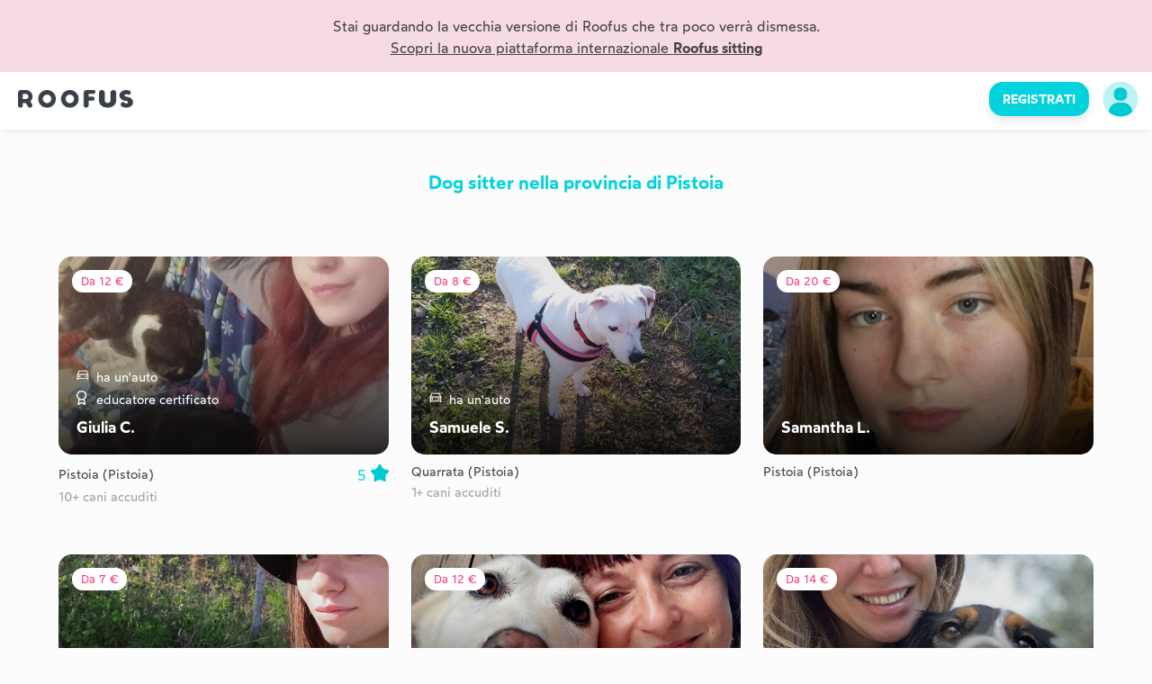

--- FILE ---
content_type: text/html; charset=UTF-8
request_url: https://www.roofus.it/provincia/pistoia
body_size: 32976
content:
<!DOCTYPE html>
<html lang="it">
    <head>

        <script id="Cookiebot" src="https://consent.cookiebot.com/uc.js" data-cbid="e5ec535f-c101-40f6-bd80-770b02845aa2" data-blockingmode="auto" type="text/javascript"></script>

        <meta charset="UTF-8">
        <title>Dog sitter nella provincia di Pistoia | Roofus</title>

        <meta content="width=device-width, initial-scale=1, maximum-scale=1, user-scalable=no" name="viewport">

        <meta name="theme-color" content="#ffffff">
        <link rel="stylesheet" type="text/css" href="/stile.css?v=1719831480">
        <link href="/switcher_magenta.css" rel="stylesheet" type="text/css">

        <!-- SEO generica -->
        <link rel="canonical" href="https://www.roofus.it/provincia/pistoia" />
        <meta property="og:type" content= "website" />
        <meta property="og:site_name" content="Roofus" />
        <meta property="og:url" content="https://www.roofus.it/provincia/pistoia"/>

        <!-- SEO page-specific -->
        
        <!-- Favicon -->
        <link rel="icon" type="image/x-icon" href="/img/favicon-roofus.png" />

        
        <!-- Google Tag Manager -->
        <script>(function(w,d,s,l,i){w[l]=w[l]||[];w[l].push({'gtm.start':
                    new Date().getTime(),event:'gtm.js'});var f=d.getElementsByTagName(s)[0],
                j=d.createElement(s),dl=l!='dataLayer'?'&l='+l:'';j.async=true;j.src=
                'https://www.googletagmanager.com/gtm.js?id='+i+dl;f.parentNode.insertBefore(j,f);
            })(window,document,'script','dataLayer','GTM-NCZS2RX');</script>
        <!-- End Google Tag Manager -->

        <!-- Meta Pixel Code -->
        <meta name="facebook-domain-verification" content="l8217drgqbj4di5h48nuyqjxvavtau" />
        <script>
            !function(f,b,e,v,n,t,s)
            {if(f.fbq)return;n=f.fbq=function(){n.callMethod?
                n.callMethod.apply(n,arguments):n.queue.push(arguments)};
                if(!f._fbq)f._fbq=n;n.push=n;n.loaded=!0;n.version='2.0';
                n.queue=[];t=b.createElement(e);t.async=!0;
                t.src=v;s=b.getElementsByTagName(e)[0];
                s.parentNode.insertBefore(t,s)}(window, document,'script',
                'https://connect.facebook.net/en_US/fbevents.js');
            fbq('init', '994303417631717');
            fbq('track', 'PageView');
        </script>
        <noscript><img height="1" width="1" style="display:none" src="https://www.facebook.com/tr?id=994303417631717&ev=PageView&noscript=1" /></noscript>
        <!-- End Meta Pixel Code -->

    </head>
    <body >

    <div id="banner-home" style="z-index: 10000; position: fixed; left: 0; top: 0; width: 100%; background-color: #F7DBE2">
        <div style="text-align: center">Stai guardando la vecchia versione di Roofus che tra poco verrà dismessa.</div>

        <div style="text-align: center; margin-top: 5px">
            <a href="https://sitting.roofus.pet/it" style="text-decoration: underline">Scopri la nuova piattaforma internazionale <span style="font-family: 'WotfardBold', sans-serif">Roofus sitting</span></a>
        </div>
    </div>

        <header>
            <a href="https://sitting.roofus.pet/it" class="hoverizzato">
                <img class="logo" src="/img/logotipo-roofus.png" alt="Roofus">
            </a>

            

            <div>
                                    <div class="affianca">
                        <a href="/registrati" class="bottone-cafone hoverizzato">REGISTRATI</a>
                        <a href="/login" class="btn-profilo hoverizzato">
                            <img src="/img/placeholder-utente.svg" alt="Login">
                        </a>
                    </div>
                            </div>
        </header>

        <main>
            
    <h1 class="titolo-primario">Dog sitter nella provincia di Pistoia</h1>


    <div class="container elenco-dog-hotels">

        
            <a href="/dog-sitter/2091/giulia-c" id="box-dog-hotel-2091" class="box-dog-hotel hoverizzato">
    <article>
        <div class="immagine-anteprima" style="background-image: url('/immagini/dog_hotel/2091-foto-copertina.jpg');">
            <div class="spazia-in-mezzo">
                <div class="box-dog-hotel-etichette">
                                        <div class="chip-sfondo-bianco magenta">Da 12 €</div>
                </div>
                <div>
                    <!-- Qui: checkbox per "seleziona altri sitter" -->
                </div>
            </div>
            <div>

                                    <div class="box-dog-hotel-riga-servizio">
                        <div><img src="/img/dog-hotel-auto.svg" alt=""></div> <div>ha un'auto</div>
                    </div>
                                                                    <div class="box-dog-hotel-riga-servizio">
                        <div><img src="/img/dog-hotel-award.svg" alt=""></div> <div>educatore certificato</div>
                    </div>
                                
                <div class="spazia-in-mezzo">
                    <h3 class="nome">Giulia C.</h3>
                                    </div>
            </div>
        </div>
        <div class="spazia-in-mezzo">
        <div class="citta">Pistoia (Pistoia) </div>
            <div class="media-valutazioni">
                                    5 <img src="/img/stellina.svg" alt="Stellina">
                            </div>
        </div>
                    <div class="secondario">
                                
                
                10+ cani accuditi
            </div>
        
    </article>
</a>
            

        
            <a href="/dog-sitter/5633/samuele-s" id="box-dog-hotel-5633" class="box-dog-hotel hoverizzato">
    <article>
        <div class="immagine-anteprima" style="background-image: url('/immagini/dog_hotel/5633-foto-copertina.jpg');">
            <div class="spazia-in-mezzo">
                <div class="box-dog-hotel-etichette">
                                        <div class="chip-sfondo-bianco magenta">Da 8 €</div>
                </div>
                <div>
                    <!-- Qui: checkbox per "seleziona altri sitter" -->
                </div>
            </div>
            <div>

                                    <div class="box-dog-hotel-riga-servizio">
                        <div><img src="/img/dog-hotel-auto.svg" alt=""></div> <div>ha un'auto</div>
                    </div>
                                                                
                <div class="spazia-in-mezzo">
                    <h3 class="nome">Samuele S.</h3>
                                    </div>
            </div>
        </div>
        <div class="spazia-in-mezzo">
        <div class="citta">Quarrata (Pistoia) </div>
            <div class="media-valutazioni">
                            </div>
        </div>
                    <div class="secondario">
                                1+ cani accuditi
                
                
            </div>
        
    </article>
</a>
            

        
            <a href="/dog-sitter/1814/samantha-l" id="box-dog-hotel-1814" class="box-dog-hotel hoverizzato">
    <article>
        <div class="immagine-anteprima" style="background-image: url('/immagini/dog_hotel/1814-foto-copertina.jpg');">
            <div class="spazia-in-mezzo">
                <div class="box-dog-hotel-etichette">
                                        <div class="chip-sfondo-bianco magenta">Da 20 €</div>
                </div>
                <div>
                    <!-- Qui: checkbox per "seleziona altri sitter" -->
                </div>
            </div>
            <div>

                                                                
                <div class="spazia-in-mezzo">
                    <h3 class="nome">Samantha L.</h3>
                                    </div>
            </div>
        </div>
        <div class="spazia-in-mezzo">
        <div class="citta">Pistoia (Pistoia) </div>
            <div class="media-valutazioni">
                            </div>
        </div>
        
    </article>
</a>
            

        
            <a href="/dog-sitter/2352/matilde-i" id="box-dog-hotel-2352" class="box-dog-hotel hoverizzato">
    <article>
        <div class="immagine-anteprima" style="background-image: url('/immagini/dog_hotel/2352-foto-copertina.jpg');">
            <div class="spazia-in-mezzo">
                <div class="box-dog-hotel-etichette">
                                        <div class="chip-sfondo-bianco magenta">Da 7 €</div>
                </div>
                <div>
                    <!-- Qui: checkbox per "seleziona altri sitter" -->
                </div>
            </div>
            <div>

                                    <div class="box-dog-hotel-riga-servizio">
                        <div><img src="/img/dog-hotel-auto.svg" alt=""></div> <div>ha un'auto</div>
                    </div>
                                                                
                <div class="spazia-in-mezzo">
                    <h3 class="nome">Matilde I. </h3>
                                    </div>
            </div>
        </div>
        <div class="spazia-in-mezzo">
        <div class="citta">Agliana (Pistoia) </div>
            <div class="media-valutazioni">
                            </div>
        </div>
                    <div class="secondario">
                                1+ cani accuditi
                
                
            </div>
        
    </article>
</a>
            

        
            <a href="/dog-sitter/898/come-uva-lyra" id="box-dog-hotel-898" class="box-dog-hotel hoverizzato">
    <article>
        <div class="immagine-anteprima" style="background-image: url('/immagini/dog_hotel/898-foto-copertina.jpg');">
            <div class="spazia-in-mezzo">
                <div class="box-dog-hotel-etichette">
                                        <div class="chip-sfondo-bianco magenta">Da 12 €</div>
                </div>
                <div>
                    <!-- Qui: checkbox per "seleziona altri sitter" -->
                </div>
            </div>
            <div>

                                                                    <div class="box-dog-hotel-riga-servizio">
                        <div><img src="/img/dog-hotel-award.svg" alt=""></div> <div>educatore certificato</div>
                    </div>
                                
                <div class="spazia-in-mezzo">
                    <h3 class="nome">Come Uva&amp;Lyra</h3>
                                    </div>
            </div>
        </div>
        <div class="spazia-in-mezzo">
        <div class="citta">Quarrata (Pistoia) </div>
            <div class="media-valutazioni">
                            </div>
        </div>
                    <div class="secondario">
                                
                
                10+ cani accuditi
            </div>
        
    </article>
</a>
            

        
            <a href="/dog-sitter/4740/marzia-t" id="box-dog-hotel-4740" class="box-dog-hotel hoverizzato">
    <article>
        <div class="immagine-anteprima" style="background-image: url('/immagini/dog_hotel/4740-foto-copertina.jpg');">
            <div class="spazia-in-mezzo">
                <div class="box-dog-hotel-etichette">
                                        <div class="chip-sfondo-bianco magenta">Da 14 €</div>
                </div>
                <div>
                    <!-- Qui: checkbox per "seleziona altri sitter" -->
                </div>
            </div>
            <div>

                                    <div class="box-dog-hotel-riga-servizio">
                        <div><img src="/img/dog-hotel-auto.svg" alt=""></div> <div>ha un'auto</div>
                    </div>
                                                    <div class="box-dog-hotel-riga-servizio">
                        <div><img src="/img/dog-hotel-giardino.svg" alt=""></div> <div>ha un giardino</div>
                    </div>
                                                
                <div class="spazia-in-mezzo">
                    <h3 class="nome">Marzia T.</h3>
                                    </div>
            </div>
        </div>
        <div class="spazia-in-mezzo">
        <div class="citta">Pistoia (Pistoia) </div>
            <div class="media-valutazioni">
                            </div>
        </div>
                    <div class="secondario">
                                
                
                10+ cani accuditi
            </div>
        
    </article>
</a>
            

        
            <a href="/dog-sitter/4752/clelia-m" id="box-dog-hotel-4752" class="box-dog-hotel hoverizzato">
    <article>
        <div class="immagine-anteprima" style="background-image: url('/immagini/dog_hotel/4752-foto-copertina.jpg');">
            <div class="spazia-in-mezzo">
                <div class="box-dog-hotel-etichette">
                                        <div class="chip-sfondo-bianco magenta">Da 15 €</div>
                </div>
                <div>
                    <!-- Qui: checkbox per "seleziona altri sitter" -->
                </div>
            </div>
            <div>

                                    <div class="box-dog-hotel-riga-servizio">
                        <div><img src="/img/dog-hotel-auto.svg" alt=""></div> <div>ha un'auto</div>
                    </div>
                                                                
                <div class="spazia-in-mezzo">
                    <h3 class="nome">Clelia M.</h3>
                                    </div>
            </div>
        </div>
        <div class="spazia-in-mezzo">
        <div class="citta">Pistoia (Pistoia) </div>
            <div class="media-valutazioni">
                            </div>
        </div>
                    <div class="secondario">
                                1+ cani accuditi
                
                
            </div>
        
    </article>
</a>
            

        
            <a href="/dog-sitter/9895/martina-f" id="box-dog-hotel-9895" class="box-dog-hotel hoverizzato">
    <article>
        <div class="immagine-anteprima" style="background-image: url('/immagini/dog_hotel/9895-foto-copertina.jpg');">
            <div class="spazia-in-mezzo">
                <div class="box-dog-hotel-etichette">
                                        <div class="chip-sfondo-bianco magenta">Da 7 €</div>
                </div>
                <div>
                    <!-- Qui: checkbox per "seleziona altri sitter" -->
                </div>
            </div>
            <div>

                                    <div class="box-dog-hotel-riga-servizio">
                        <div><img src="/img/dog-hotel-auto.svg" alt=""></div> <div>ha un'auto</div>
                    </div>
                                                    <div class="box-dog-hotel-riga-servizio">
                        <div><img src="/img/dog-hotel-giardino.svg" alt=""></div> <div>ha un giardino</div>
                    </div>
                                                
                <div class="spazia-in-mezzo">
                    <h3 class="nome">Martina F.</h3>
                                    </div>
            </div>
        </div>
        <div class="spazia-in-mezzo">
        <div class="citta">Montecatini Terme (Pistoia) </div>
            <div class="media-valutazioni">
                            </div>
        </div>
                    <div class="secondario">
                                1+ cani accuditi
                
                
            </div>
        
    </article>
</a>
            

        
            <a href="/dog-sitter/7343/alessandro-s" id="box-dog-hotel-7343" class="box-dog-hotel hoverizzato">
    <article>
        <div class="immagine-anteprima" style="background-image: url('/immagini/dog_hotel/7343-foto-copertina.jpg');">
            <div class="spazia-in-mezzo">
                <div class="box-dog-hotel-etichette">
                                        <div class="chip-sfondo-bianco magenta">Da 8 €</div>
                </div>
                <div>
                    <!-- Qui: checkbox per "seleziona altri sitter" -->
                </div>
            </div>
            <div>

                                    <div class="box-dog-hotel-riga-servizio">
                        <div><img src="/img/dog-hotel-auto.svg" alt=""></div> <div>ha un'auto</div>
                    </div>
                                                                
                <div class="spazia-in-mezzo">
                    <h3 class="nome">Alessandro S.</h3>
                                    </div>
            </div>
        </div>
        <div class="spazia-in-mezzo">
        <div class="citta">Serravalle Pistoiese (Pistoia) </div>
            <div class="media-valutazioni">
                            </div>
        </div>
                    <div class="secondario">
                                1+ cani accuditi
                
                
            </div>
        
    </article>
</a>
            
                </div>
                <div class="container">
                    <div class="box-garanzia">
                        <img src="/img/customercare.png" alt="Assistenza">
                        <div class="testo-garanzia">
                            <h1>Assistenza Dedicata</h1>
                            <p>
                                Il nostro team di supporto è a disposizione per qualsiasi emergenza. Sia per te che per dare consigli ai nostri Sitter partner.
                            </p>
                        </div>
                    </div>
                </div>
                <div class="container elenco-dog-hotels">



            

        
            <a href="/dog-sitter/1465/simona-f-pet-sitter" id="box-dog-hotel-1465" class="box-dog-hotel hoverizzato">
    <article>
        <div class="immagine-anteprima" style="background-image: url('/immagini/dog_hotel/1465-foto-copertina.jpg');">
            <div class="spazia-in-mezzo">
                <div class="box-dog-hotel-etichette">
                                        <div class="chip-sfondo-bianco magenta">Da 9 €</div>
                </div>
                <div>
                    <!-- Qui: checkbox per "seleziona altri sitter" -->
                </div>
            </div>
            <div>

                                    <div class="box-dog-hotel-riga-servizio">
                        <div><img src="/img/dog-hotel-auto.svg" alt=""></div> <div>ha un'auto</div>
                    </div>
                                                    <div class="box-dog-hotel-riga-servizio">
                        <div><img src="/img/dog-hotel-giardino.svg" alt=""></div> <div>ha un giardino</div>
                    </div>
                                                
                <div class="spazia-in-mezzo">
                    <h3 class="nome">Simona F. - Pet Sitter </h3>
                                    </div>
            </div>
        </div>
        <div class="spazia-in-mezzo">
        <div class="citta">Pistoia (Pistoia) </div>
            <div class="media-valutazioni">
                            </div>
        </div>
                    <div class="secondario">
                                
                5+ cani accuditi
                
            </div>
        
    </article>
</a>
            

        
            <a href="/dog-sitter/1977/gaia-v" id="box-dog-hotel-1977" class="box-dog-hotel hoverizzato">
    <article>
        <div class="immagine-anteprima" style="background-image: url('/immagini/dog_hotel/1977-foto-copertina.jpg');">
            <div class="spazia-in-mezzo">
                <div class="box-dog-hotel-etichette">
                                        <div class="chip-sfondo-bianco magenta">Da 10 €</div>
                </div>
                <div>
                    <!-- Qui: checkbox per "seleziona altri sitter" -->
                </div>
            </div>
            <div>

                                    <div class="box-dog-hotel-riga-servizio">
                        <div><img src="/img/dog-hotel-auto.svg" alt=""></div> <div>ha un'auto</div>
                    </div>
                                                                
                <div class="spazia-in-mezzo">
                    <h3 class="nome">Gaia V.</h3>
                                    </div>
            </div>
        </div>
        <div class="spazia-in-mezzo">
        <div class="citta">Montecatini Terme (Pistoia) </div>
            <div class="media-valutazioni">
                            </div>
        </div>
                    <div class="secondario">
                                
                5+ cani accuditi
                
            </div>
        
    </article>
</a>
            

        
            <a href="/dog-sitter/196/sophie" id="box-dog-hotel-196" class="box-dog-hotel hoverizzato">
    <article>
        <div class="immagine-anteprima" style="background-image: url('/immagini/dog_hotel/196-foto-copertina.jpg');">
            <div class="spazia-in-mezzo">
                <div class="box-dog-hotel-etichette">
                                        <div class="chip-sfondo-bianco magenta">Da 10 €</div>
                </div>
                <div>
                    <!-- Qui: checkbox per "seleziona altri sitter" -->
                </div>
            </div>
            <div>

                                    <div class="box-dog-hotel-riga-servizio">
                        <div><img src="/img/dog-hotel-auto.svg" alt=""></div> <div>ha un'auto</div>
                    </div>
                                                                
                <div class="spazia-in-mezzo">
                    <h3 class="nome">Sophie 🐾 🐶 🐰 🐱 </h3>
                                    </div>
            </div>
        </div>
        <div class="spazia-in-mezzo">
        <div class="citta">Montecatini Terme (Pistoia) </div>
            <div class="media-valutazioni">
                            </div>
        </div>
                    <div class="secondario">
                                
                5+ cani accuditi
                
            </div>
        
    </article>
</a>
            

        
            <a href="/dog-sitter/8656/margherita-b" id="box-dog-hotel-8656" class="box-dog-hotel hoverizzato">
    <article>
        <div class="immagine-anteprima" style="background-image: url('/immagini/dog_hotel/8656-foto-copertina.jpg');">
            <div class="spazia-in-mezzo">
                <div class="box-dog-hotel-etichette">
                                        <div class="chip-sfondo-bianco magenta">Da 10 €</div>
                </div>
                <div>
                    <!-- Qui: checkbox per "seleziona altri sitter" -->
                </div>
            </div>
            <div>

                                    <div class="box-dog-hotel-riga-servizio">
                        <div><img src="/img/dog-hotel-auto.svg" alt=""></div> <div>ha un'auto</div>
                    </div>
                                                                
                <div class="spazia-in-mezzo">
                    <h3 class="nome">Margherita B.</h3>
                                    </div>
            </div>
        </div>
        <div class="spazia-in-mezzo">
        <div class="citta">Pistoia (Pistoia) </div>
            <div class="media-valutazioni">
                            </div>
        </div>
                    <div class="secondario">
                                1+ cani accuditi
                
                
            </div>
        
    </article>
</a>
            

        
            <a href="/dog-sitter/7649/giulia-c" id="box-dog-hotel-7649" class="box-dog-hotel hoverizzato">
    <article>
        <div class="immagine-anteprima" style="background-image: url('/immagini/dog_hotel/7649-foto-copertina.jpg');">
            <div class="spazia-in-mezzo">
                <div class="box-dog-hotel-etichette">
                                        <div class="chip-sfondo-bianco magenta">Da 15 €</div>
                </div>
                <div>
                    <!-- Qui: checkbox per "seleziona altri sitter" -->
                </div>
            </div>
            <div>

                                    <div class="box-dog-hotel-riga-servizio">
                        <div><img src="/img/dog-hotel-auto.svg" alt=""></div> <div>ha un'auto</div>
                    </div>
                                                                
                <div class="spazia-in-mezzo">
                    <h3 class="nome">Giulia C.</h3>
                                    </div>
            </div>
        </div>
        <div class="spazia-in-mezzo">
        <div class="citta">Pistoia (Pistoia) </div>
            <div class="media-valutazioni">
                            </div>
        </div>
                    <div class="secondario">
                                1+ cani accuditi
                
                
            </div>
        
    </article>
</a>
            

        
            <a href="/dog-sitter/5373/katerina-v" id="box-dog-hotel-5373" class="box-dog-hotel hoverizzato">
    <article>
        <div class="immagine-anteprima" style="background-image: url('/immagini/dog_hotel/5373-foto-copertina.jpg');">
            <div class="spazia-in-mezzo">
                <div class="box-dog-hotel-etichette">
                                        <div class="chip-sfondo-bianco magenta">Da 11 €</div>
                </div>
                <div>
                    <!-- Qui: checkbox per "seleziona altri sitter" -->
                </div>
            </div>
            <div>

                                    <div class="box-dog-hotel-riga-servizio">
                        <div><img src="/img/dog-hotel-auto.svg" alt=""></div> <div>ha un'auto</div>
                    </div>
                                                                
                <div class="spazia-in-mezzo">
                    <h3 class="nome">Katerina V.</h3>
                                    </div>
            </div>
        </div>
        <div class="spazia-in-mezzo">
        <div class="citta">Montecatini Terme (Pistoia) </div>
            <div class="media-valutazioni">
                            </div>
        </div>
                    <div class="secondario">
                                
                
                10+ cani accuditi
            </div>
        
    </article>
</a>
            

        

    </div>

    

    

        </main>

                    <footer>
                <div class="container footer-colonne">
                    <div class="footer-colonna">
                        <div>
                            <a href="https://roofus-it.zendesk.com/hc/it" rel="nofollow" target="_blank">FAQ</a>
                            <a href="https://roofus-it.zendesk.com/hc/it/articles/4925059731345-Come-posso-comunicare-con-lo-Staff-Roofus-" target="_blank">Contatti</a>
                            <a href="/blog">Il Blog di Roofus</a>
                            <a href="/a-misura-di-cane">A misura di cane</a>
                            <a href="https://roofus-it.zendesk.com/hc/it/articles/6056975420561-Privacy-Policy" rel="nofollow" target="_blank">Privacy Policy</a>
                            <a onclick="CookieConsent.renew();">Gestisci i Cookie</a>
                            <a href="https://roofus32270.ac-page.com/terms-of-use" rel="nofollow" target="_blank">Termini del servizio</a>
                            <a href="/cookie-declaration-dynamic" target="_blank" rel="nofollow">Cookie Declaration</a>
                        </div>
                    </div>
                    <div class="footer-colonna">

                                                    <a href="/registrati" class="bottone-cafone diventa-sitter-footer">Diventa un Dog Sitter</a>
                        
                        <div>
                                                        Roofus è parte di Igineo srl<br>
                            P.IVA 03776470126
                        </div>
                    </div>
                    <div class="footer-colonna">
                        Seguici!<br>
                        <a href="https://www.youtube.com/channel/UCj45ktWTqxAglPc-jxFpauA" target="_blank" class="social"><img src="/img/social/youtube-2.svg"></a>
                        <a href="https://www.facebook.com/Roofus.it" target="_blank" class="social"><img src="/img/social/facebook.png"></a>
                        <a href="https://www.tiktok.com/@roofus.it" target="_blank" class="social"><img src="/img/social/tiktok.png"></a>
                        <a href="https://www.linkedin.com/company/74503528" target="_blank" class="social"><img src="/img/social/linkedin.png"></a>
                        <a href="https://www.instagram.com/roofus.it" target="_blank" class="social"><img src="/img/social/instagram.png"></a>
                    </div>
                </div>
            </footer>
        
        

        <div id="caricamento-in-corso" style="display: none;">
            <div class="inner-caricamento-in-corso">
                <div class="quadrato-caricamento">
                    <img src="/img/loading-circular.svg" alt="Caricamento in corso">
                </div>
            </div>
        </div>

        
        <script src="/plugins/jquery-3.6.0.min.js"></script>
        <script src="https://js.stripe.com/v3/"></script>
        <script>
            // Global JS

            function caricamentoStart() {
                $("#caricamento-in-corso").fadeIn();
            }

            function caricamentoStop() {
                $("#caricamento-in-corso").fadeOut();
            }

            
            function settaGrowth(){
                $.get("/utente/setta-growth", function(risposta) {
                    if (risposta.esito === true) {
                        $("#growth-notifiche-bubble").html('');
                        $("#growth-notifiche-bubble-container").fadeOut("fast");
                    }
                });
            }

            // Gestione degli UTM
            let url = new URL(window.location.href);
            let params = new URLSearchParams(url.search);
            let utm_source = params.get('utm_source');
            let utm_medium = params.get('utm_medium');
            let utm_campaign = params.get('utm_campaign');
            if (utm_source !== null) {
                localStorage.setItem("utm_source", utm_source);
                localStorage.setItem("utm_medium", utm_medium);
                localStorage.setItem("utm_campaign", utm_campaign);
            }
            
        </script>
        
                    <!-- Start of roofus-it Zendesk Widget script -->
            <script id="ze-snippet" src="https://static.zdassets.com/ekr/snippet.js?key=2837e1b7-912a-4230-8170-6350b96b2c00"></script>
            <!-- End of roofus-it Zendesk Widget script -->
        
        <!-- Google Tag Manager (noscript) -->
        <noscript><iframe src="https://www.googletagmanager.com/ns.html?id=GTM-NCZS2RX"
                          height="0" width="0" style="display:none;visibility:hidden"></iframe></noscript>
        <!-- End Google Tag Manager (noscript) -->

        <!-- Hotjar Tracking Code for https://www.roofus.it/ -->
        <script>
            (function(h,o,t,j,a,r){
                h.hj=h.hj||function(){(h.hj.q=h.hj.q||[]).push(arguments)};
                h._hjSettings={hjid:2887742,hjsv:6};
                a=o.getElementsByTagName('head')[0];
                r=o.createElement('script');r.async=1;
                r.src=t+h._hjSettings.hjid+j+h._hjSettings.hjsv;
                a.appendChild(r);
            })(window,document,'https://static.hotjar.com/c/hotjar-','.js?sv=');
        </script>

        <!-- ActiveCampaign -->
        <script type="text/javascript">
            (function(e,t,o,n,p,r,i){e.visitorGlobalObjectAlias=n;e[e.visitorGlobalObjectAlias]=e[e.visitorGlobalObjectAlias]||function(){(e[e.visitorGlobalObjectAlias].q=e[e.visitorGlobalObjectAlias].q||[]).push(arguments)};e[e.visitorGlobalObjectAlias].l=(new Date).getTime();r=t.createElement("script");r.src=o;r.async=true;i=t.getElementsByTagName("script")[0];i.parentNode.insertBefore(r,i)})(window,document,"https://diffuser-cdn.app-us1.com/diffuser/diffuser.js","vgo");
            vgo('setAccount', '1002019978');
            vgo('setTrackByDefault', true);
            vgo('process');
        </script>

            </body>
</html>

--- FILE ---
content_type: text/css
request_url: https://www.roofus.it/stile.css?v=1719831480
body_size: 124008
content:
:root {
    --azzurro: #04D3DE;
    --azzurrino: #e5f9fa;
    --magenta: #F93A78;
    --magentino: rgba(249, 58, 120, 0.07);
    --box-shadow-cards: 0 5px 15px rgba(0, 0, 0, 0.1);
}

@font-face {
    font-family: "WotfardRegular";
    src: url("fonts/Wotfard-Regular.otf") format("opentype");
}

@font-face {
    font-family: "WotfardBold";
    src: url("fonts/Wotfard-SemiBold.otf") format("opentype");
}

* {
    margin: 0;
    padding: 0;
    border-collapse: collapse;
    box-sizing: border-box;
    font-size: inherit;
    color: inherit;
}

input, button, select, textarea {
    font-family: inherit;
    font-size: inherit;
    outline: none;
}

select {
    -webkit-appearance: none;
}

a {
    text-decoration: none;
    color: inherit;
}

p {
    line-height: 1.4rem;
}

h1, h2, h3, h4, b, strong {
    font-weight: normal;
    font-family: "WotfardBold", sans-serif;
}

html {
    height: 100%;
}

body {
    font-family: "WotfardRegular", sans-serif;
    color: #444;
    background-color: #fcfcfc;
    padding-top: 140px;
    min-height: 100%;
    position: relative;
    padding-bottom: 550px;
}

.container {
    width: 90%;
    max-width: 1150px;
    margin: auto;
    display: block;
}

.container .media-partner-title {
    text-align: center;
    margin-top: 100px;
}

.media-partners {
    width: 100%;
    margin: auto;
    font-size: 0;
    max-height: 100px;
    padding-top: 30px;
}

.media-partners img {
    display: inline-block;
    vertical-align: middle;
    height: 25px;
    margin: 2.4%;
}

.media-partners img:nth-of-type(3) {
    height: 50px;
}


.container-ristretto {
    max-width: 300px;
    margin: auto;
}

.container-quasi-ristretto {
    max-width: 550px;
}

h1 {
    font-size: 1.7rem;
    text-align: center;
    padding-bottom: 50px;
}

.form-container input, .form-container button {
    width: 100%;
    padding: 12px;
    border-radius: 10px;
    border: none;
    margin-top: 10px;
    margin-bottom: 10px;
    box-shadow: 0 5px 10px rgba(0, 0, 0, 0.08);
}

.form-container button {
    background-color: var(--azzurro);
    color: white;
    text-transform: uppercase;
    text-align: center;
    cursor: pointer;
}

#banner-home {
    padding: 20px;
    height: 80px;
}

header {
    background-color: white;
    display: flex;
    justify-content: space-between;
    align-items: center;
    position: fixed;
    top: 80px;
    left: 0;
    width: 100%;
    padding: 10px;
    padding-left: 20px;
    padding-right: 15px;
    box-shadow: 0 0 10px rgba(0, 0, 0, 0.1);
    z-index: 999;
}

header .logo {
    height: 20px;
}

.btn-profilo {
    display: block;
}

.btn-profilo img {
    height: 40px;
    border-radius: 50%;
}

.hoverizzato {
    transition: opacity .2s ease-in-out;
    cursor: pointer;
}

.hoverizzato * {
    cursor: pointer;
}

.hoverizzato:hover {
    opacity: .7;
}

footer {
    background-color: var(--azzurro);
    color: white;
    padding-top: 50px;
    padding-bottom: 50px;
    margin-top: 200px;
    border-top-left-radius: 20px;
    border-top-right-radius: 20px;
    min-height: 200px;
    box-sizing: border-box;
    position: absolute;
    left: 0;
    bottom: 0;
    width: 100%;
}

.footer-colonne {
    display: flex;
    justify-content: space-between;
    align-items: start;
}

.footer-colonna {
    flex: 1;
}

.footer-colonna > div a {
    display: block;
    margin-top: 3px;
    margin-bottom: 5px;
    cursor: pointer;
}

.inner-caricamento-in-corso {
    position: fixed;
    top: 0;
    left: 0;
    display: flex;
    height: 100vh;
    width: 100vw;
    z-index: 999999;
    background-color: rgba(2, 202, 211, 0.8);
    justify-content: center;
    align-items: center;
}

.inner-caricamento-in-corso .quadrato-caricamento {
    height: 100px;
    width: 100px;
    background-color: white;
    border-radius: 20px;
    box-shadow: 0 5px 15px rgba(0, 0, 0, 0.1);
    display: flex;
    justify-content: center;
    align-items: center;
}

.inner-caricamento-in-corso img {
    height: 50px;
}

.form label {
    color: var(--azzurro);
    font-size: .9rem;
    display: block;
    margin-bottom: 4px;
    margin-top: 30px;
    font-family: "WotfardBold", sans-serif;
    text-align: left;
}

.form-login {
    max-width: 320px;
    text-align: center;
}

.form-login h1 {
    color: var(--azzurro);
    font-size: 1.3rem;
    text-align: center;
    margin-top: 100px;
    margin-bottom: 10px;
    padding-bottom: 10px;
}

.form input, .form select, .form textarea {
    width: 100%;
    display: block;
    padding: 13px;
    border-radius: 15px;
    border: solid 1.5px var(--azzurro);
}

.form input[type='radio'] {
    width: auto;
    display: inline-block;
}

.form textarea {
    height: 90px;
}

.bottone-cafone {
    display: block;
    padding: 13px;
    border-radius: 15px;
    color: white;
    background-color: var(--azzurro);
    border: none;
    text-align: center;
    margin-top: 30px;
    width: 100%;
    box-shadow: 0 5px 10px rgba(0, 0, 0, 0.1);
    font-family: "WotfardBold", sans-serif;
    text-transform: uppercase;
    text-decoration: none !important;
}

.bottone-cafone.piccolo {
    display: inline-block;
    width: unset;
    margin: 0;
}

.bottone-cafone.magenta {
    background-color: var(--magenta);
    box-shadow: 0 5px 10px var(--magentino);

}

.bottone-cafone.grigio {
    margin-top: 15px;
    background-color: #ccc;
}

p.magenta {
    color: var(--magenta);
}

.bottone-flattato {
    font-size: 1rem;
    text-transform: uppercase;
    font-family: "WotfardBold", sans-serif;
    color: var(--azzurro);
    padding: 10px;
    background: transparent;
    border: none;
    display: block;
    margin: auto;
    text-decoration: none !important;
}

.bottone-flattato.magenta {
    color: var(--magenta);
}

.testo-azzurro {
    color: var(--azzurro) !important;
    /*margin-bottom: 15px !important;*/

}

.testo-magenta {
    color: var(--magenta);
}

.form-login .password-dimenticata {
    text-align: center;
    text-decoration: none;
    font-family: "WotfardBold", sans-serif;
    margin-top: 15px;
    color: var(--azzurro);
    display: block;

}

.barra-progresso-wizard {
    background-color: var(--azzurrino);
    border-radius: 10px;
    margin-top: 30px;
    margin-bottom: 30px;
}

.barra-progresso-wizard div {
    background-color: var(--azzurro);
    height: 8px;
    border-radius: 10px;
}

.titolo-wizard {
    font-family: "WotfardBold", sans-serif;
    font-size: 1.2rem;
    margin-bottom: 5px;
    color: var(--azzurro);
}

.nascondi {
    display: none;
}

.wizard .placeholder-utente {
    height: 100px;
    display: block;
    margin: auto;
    margin-top: 50px;
    margin-bottom: 10px;
}

.carica-documento {
    display: flex;
    justify-content: center;
    align-items: center;
    flex-direction: column;
    border-radius: 10px;
    border: dashed 2px var(--azzurro);
    margin-top: 20px;
    padding: 30px;
}

.carica-documento .hint {
    margin-bottom: 10px;
    order: 0;
}

.carica-documento button {
    border: none;
    background-color: transparent;
    text-transform: uppercase;
    font-family: "WotfardBold", sans-serif;
    color: var(--azzurro);
    order: 2;
}

.dz-image-preview {
    display: flex;
    justify-content: space-around;
    align-items: center;
    margin-top: 20px;
    width: 100%;
}

.dz-success-mark, .dz-error-mark {
    display: none;
    justify-content: center;
    align-items: center;
    border-radius: 50%;
    height: 30px;
    width: 30px;
    min-height: 30px;
    max-width: 30px;
    padding: 5px;
}

.dz-error-mark svg, .dz-success-mark svg {
    width: 100%;
}

.dz-error-message {
    font-size: .8rem;
    max-width: 40%;
}

.dz-error .dz-details, .dz-filename {
    display: none;
}

.dz-image-preview.dz-success .dz-success-mark {
    display: flex;
    background-color: lightseagreen;
}

.dz-image-preview.dz-error .dz-error-mark {
    display: flex;
    background-color: palevioletred;
}

.dz-image img {
    width: 60px;
    border-radius: 10px;
    margin-right: 20px;
}

.dz-upload {
    display: block;
    height: 8px;
    border-radius: 8px;
    background-color: var(--azzurro);
}

.dropzone .file-caricato {
    order: 3;
}

.ui-corner-all, .ui-corner-top, .ui-corner-tr {
    border-radius: 10px !important;
}

.ui-state-default, .ui-widget-content .ui-state-default, .ui-widget-header .ui-state-default, .ui-button, html .ui-button.ui-state-disabled:hover, html .ui-button.ui-state-disabled:active {
    border-radius: 4px;
    text-align: center;
    display: flex;
    height: 30px;
    justify-content: center;
    align-items: center;
    background: transparent;
    border: none !important;
}

.ui-state-highlight, .ui-widget-content .ui-state-highlight, .ui-widget-header .ui-state-highlight {
    background: #f6f6f6 !important;
    border: 1px solid var(--magenta) !important;
    color: var(--magenta) !important;
}

.ui-state-active, .ui-widget-content .ui-state-active, .ui-widget-header .ui-state-active, a.ui-button:active, .ui-button:active, .ui-button.ui-state-active:hover {
    background: var(--azzurro) !important;
    color: white !important;
}

.ui-widget.ui-widget-content {
    border: none !important;
    box-shadow: 0 5px 20px rgba(0, 0, 0, 0.2);
}

.ui-datepicker .ui-datepicker-header {
    background-color: white;
    border: none !important;
}

.profilo-riga-utente {
    display: flex;
    justify-content: space-between;
    align-items: center;
    margin-top: 40px;
    margin-bottom: 20px;
}

.profilo-riga-utente__left {
    display: flex;
    justify-content: start;
    align-items: center;
}

.profilo-riga-utente__premium {
    font-size: 0.8rem;
    font-weight: bolder;
    margin-right: 20px;
}

.roofus-premium-card {
    box-shadow: 0 5px 10px rgba(0, 0, 0, 0.15);
    padding: 40px 30px 30px;
    border-radius: 5px;
    margin: 50px 0;
}

.roofus-premium-card__header {
    margin-bottom: 35px;
}

.roofus-premium-card__header > div {
    display: inline-block;
}

.roofus-premium-card__title {
    font-size: 1.4rem;
    font-weight: bold;
    margin-right: 30px;
}

.chip {
    padding: 4px 8px;
    border-radius: 100px;
}

.chip--enabled {
    background-color: rgb(225, 255, 215);
}

.chip--cancelled {
    background-color: #ffebc6;
}

.chip--disabled {
    background-color: rgb(255, 215, 215);
}

.chip-dot {
    padding: 6px;
    border-radius: 50%;
    margin-right: 5px;
}

.chip--enabled .chip-dot {
    background-color: rgb(102, 255, 0);
}

.chip--cancelled .chip-dot {
    background-color: orange;
}

.chip--disabled .chip-dot {
    background-color: rgb(255, 0, 0);
}

.chip .chip-text {
    font-size: 0.7rem;
    margin-bottom: 1px;
}

.chip > * {
    display: inline-block;
    vertical-align: middle;
}

.roofus-premium-card__feature {
    margin-bottom: 20px;
}

.roofus-premium-card__feature:last-child {
    margin-bottom: 30px;
}

.roofus-premium-card__feature > * {
    display: inline-block;
    vertical-align: middle;
}

.roofus-premium-card__check {
    width: 25px;
    margin-right: 15px;
}

.roofus-premium-card__cancel-sub {
    text-decoration: underline;
    border: none;
    background-color: transparent;
}

.acquisto-roofus-premium {
    padding: 100px 0;
}

.acquisto-roofus-premium__main-title {
    color: var(--azzurro);
    font-size: 2.4rem;
    font-family: "WotfardBold", sans-serif;
    margin-bottom: 20px;
}

.acquisto-roofus-premium__card {
    box-shadow: 0 5px 10px rgba(0, 0, 0, 0.15);
    padding: 80px 50px;
    border-radius: 10px;
}

.acquisto-roofus-premium__title {
    font-size: 1.8rem;
    font-family: "WotfardBold", sans-serif;
    text-align: left;
    margin-top: 0;
    margin-bottom: 40px;
    padding: 0;
}

.acquisto-roofus-premium__flex {
    gap: 10px;
    display: flex;
    justify-content: space-between;
    align-items: center;
}

.acquisto-roofus-premium__flex--start {
    gap: 10px;
    align-items: start
}

.acquisto-roofus-premium__original-price {
    font-size: 1.4rem;
    text-decoration: line-through;
    margin-bottom: 8px;
}

.acquisto-roofus-premium__price {
    font-size: 1.4rem;
    font-family: "WotfardBold", sans-serif;
    color: var(--azzurro);
}

.acquisto-roofus-premium__vantaggi {
    margin-bottom: 40px;
}

.acquisto-roofus-premium__vantaggio {
    margin-bottom: 20px;
    line-height: 1.6rem;
}

.acquisto-roofus-premium__cane {
    width: 300px;
}

.acquisto-roofus-premium__bottone {
    display: inline-block;
    width: unset;
    margin-top: 0;
}

.acquisto-roofus-premium__nb {
    margin-top: 35px;
    color: darkgray;
}

.roofus-premium-disattiva-popup {
    display: none;
    background-color: white;
    position: fixed;
    z-index: 1000;
    top: 35%;
    left: 50%;
    transform: translate(-50%, -50%);
    padding: 30px;
    border-radius: 20px;
    box-shadow: 0 5px 10px rgba(0, 0, 0, 0.33);
}

.close-popup-button {
    position: absolute;
    top: 20px;
    right: 20px;
    background-color: transparent;
    border: none;
    cursor: pointer;
}

.shadowed {
    box-shadow: 0 0 10000px rgba(0, 0, 0);
}

.roofus-premium-disattiva-popup__title {
    font-family: "WotfardBold", sans-serif;
    color: var(--azzurro);
    font-size: 1.8rem;
    margin-bottom: 30px;
}

.roofus-premium-disattiva-popup__par {
    margin-bottom: 25px;
}

.roofus-premium-disattiva-popup .bottone-cafone {
    margin-bottom: 20px;
}

.immagine-profilo {
    height: 80px;
    border-radius: 50%;
}

.profilo-riga-utente .immagine-profilo {
    margin-right: 15px;
    height: 70px;
}

.profilo-riga-utente .saluto {
    color: var(--azzurro);
    font-family: "WotfardBold", sans-serif;
    font-size: 1.2rem;
}

.box-magentino {
    display: flex;
    justify-content: space-between;
    align-items: center;
    padding: 15px;
    padding-left: 20px;
    border-radius: 15px;
    background-color: var(--magentino);
    margin-bottom: 5px;
    margin-top: 10px;
}

.box-azzurro {
    display: flex;
    justify-content: space-between;
    align-items: center;
    padding: 15px;
    padding-left: 20px;
    border-radius: 15px;
    background-color: var(--azzurrino);
    margin-bottom: 5px;
    margin-top: 10px;
}

.container .container-quasi-ristretto .box-azzurro .box-sezione-profilo .hoverizzato {
    filter: none !important;
}

.container .container-quasi-ristretto .box-azzurro .box-sezione-profilo {
    filter: none !important;
}


.box-azzurro.invisibile {
    background-color: transparent;
}

.box-azzurro.grigio {
    background-color: #eee;
}

.box-transparente{
    background: transparent;
    display: flex;
    justify-content: space-between;
    align-items: center;
    padding: 15px;
    padding-left: 0;
    border-radius: 15px;
    margin-bottom: 5px;
    margin-top: 10px;
}

.box-azzurro .chevron {
    height: 25px;
}

.box-azzurro .chevron-gruppo {
    float: right;
    height: 25px;
}

.riga-provincia-comune {
    display: flex;
    align-items: start;
    width: 100%;
}

.riga-provincia-comune > div:last-child {
    width: 120px;
    padding-left: 10px;
}

.box-azzurro.disattivato {
    opacity: .4;
}

.padding-sopra {
    margin-top: 40px;
}

.divisore-light {
    height: 1px;
    background-color: #ccc;
    width: 100%;
    margin-top: 40px;
}

.box-sezione-profilo > div:first-child {
    display: flex;
    justify-content: center;
    align-items: center;
}

.box-sezione-profilo .check-fatto {
    background-image: url("img/check-fatto.svg");
    background-size: contain;
    background-repeat: no-repeat;
    width: 17px;
    height: 17px;
    min-width: 17px;
    min-height: 17px;
    margin-right: 15px;
}

.box-sezione-profilo .chevron {
    height: 14px;
    margin-left: 10px;
    filter: invert(74%) sepia(62%) saturate(1380%) hue-rotate(128deg) brightness(88%) contrast(98%);
}

.box-sezione-profilo .check-fatto.incompleto {
    opacity: .2;
}

.box-sezione-profilo.incompleto {
    background-color: rgba(249, 58, 120, 0.06);
}

.box-sezione-profilo.incompleto .check-fatto {
    background-image: url("img/check-non-fatto.svg");
}

.box-sezione-profilo.incompleto .chevron {
    filter: invert(32%) sepia(33%) saturate(3783%) hue-rotate(316deg) brightness(102%) contrast(95%);
}

.box-sezione-profilo b {
    color: var(--azzurro);
}

.box-sezione-profilo.incompleto b {
    color: var(--magenta);
}

.box-sezione-profilo p {
    font-size: .9rem;
    line-height: 1rem;
    margin-top: 5px;
}

h2 {
    margin-top: 40px;
    font-size: 1.4rem;
}

.btn-aggiunta-laterale {
    float: right;
    margin-top: -30px;
}

.btn-aggiunta-laterale img {
    height: 35px;
}

.riga-taglia-peso {
    display: flex;
    justify-content: space-between;
    align-content: center;
}

.riga-taglia-peso > div:first-child {
    width: 50%;
    box-sizing: border-box;
    padding-right: 10px;
}

.riga-taglia-peso > div:last-child {
    width: 50%;
    padding-left: 10px;
}

.riga-taglia-peso .taglie {
    margin-top: 15px;
    display: flex;
    width: 100%;
    justify-content: space-between;
    align-items: center;
}

.riga-anno-sesso {
    display: flex;
    justify-content: space-between;
    align-items: center;
}

.riga-anno-sesso > div {
    width: 50%;
}

.riga-anno-sesso > div:first-child {
    padding-right: 10px;
}

.riga-anno-sesso > div:last-child {
    padding-left: 10px;
}

.smartradio {
    -webkit-appearance: none;
    appearance: none;
    display: inline-block;
    min-width: 60px;
    height: 44px;
    text-align: center;
    margin-right: 5px;
    margin-top: 10px;
    text-transform: uppercase;
    font-family: "WotfardBold", sans-serif;
    color: var(--azzurro);
    font-size: .9rem;
}

.smartradio:checked {
    background-color: var(--magenta);
    color: white;
    border-color: var(--magenta);
}

.smartradio::before {
    content: attr(data-label);
}

.smartradio:checked::before {
    content: attr(data-label);
    background-color: var(--magenta);
    color: white;
}

.tipologia-animale .smartradio:checked::before {
    content: attr(data-label);
    background-color: transparent;
    color: white;
}

.box-ricerca-dogsitter .tipologia-animale .smartradio {
    color: var(--azzurro);
    height: unset;
}

.staff-aggiungi-collaboratore {
    display: flex;
    justify-content: center;
    align-items: center;
    font-family: "WotfardBold", sans-serif;
    color: var(--azzurro);
    text-transform: uppercase;
    margin-top: 50px;
}

.staff-aggiungi-collaboratore img {
    height: 35px;
    margin-right: 10px;
}

.box-staff-modificabile {
    display: flex;
    justify-content: start;
    align-items: center;
    margin-top: 30px;
}

.box-staff-modificabile img {
    height: 60px;
    width: 60px;
    border-radius: 50%;
    margin-right: 10px;
}

#form-dati-staff .cambia-immagine, #form-dati-roofus .cambia-immagine {
    display: flex;
    justify-content: start;
    align-items: center;
    margin-top: 20px;
}

#form-dati-staff .cambia-immagine img, #form-dati-roofus .cambia-immagine img {
    height: 80px;
    width: 80px;
    margin-right: 10px;
    border-radius: 50%;
}

#form-dati-staff input[type='file'], #form-dati-roofus input[type='file'] {
    border: none;
    display: inline;
    padding: 0;
    margin-top: 10px;
}

.box-animale {
    display: flex;
    justify-content: start;
    align-items: center;
    margin-bottom: 10px;
}

.box-animale-dettaglio-prenotazione {
    display: block;
    padding-right: 20px;
    padding-left: 15px;
}

.box-animale img, .box-animale-dettaglio-prenotazione .immagine-profilo {
    height: 50px;
    border-radius: 50%;
    margin-right: 10px;
}

.con-switcher-difianco {
    display: flex;
    justify-content: space-between;
    align-items: center;
    margin-top: 20px;
}

.box-carica-foto-pagina {
    display: flex;
    justify-content: start;
    align-items: center;
    margin-bottom: 10px;
}

.box-carica-foto-pagina img {
    width: 60px;
    margin-right: 10px;
    border-radius: 5px;
}

.griglia-carica-foto-dog-hotel {
    display: flex;
    justify-content: space-around;
    flex-wrap: wrap;
}

.titolo-secondario, .titolo-primario, .titolo-pass-bacheca {
    font-size: 1.2rem;
    color: var(--azzurro);
    margin-bottom: 4px;
    margin-top: 20px;
}

.titolo-pass-bacheca {
    font-size: 2rem;
    text-align: left;
    margin-top: 0;
    margin-bottom: 20px;
    padding: 0;
}

.titolo-secondario-pass-bacheca {
    margin-bottom: 50px;
}

.titolo-primario {
    margin-top: 50px;
    font-size: 1.3rem;
}

.box-tariffa-attivabile {
    padding: 20px;
    border-radius: 10px;
    box-shadow: 0 5px 15px rgba(0, 0, 0, 0.1);
    background-color: white;
    margin-top: 10px;
    margin-bottom: 5px;
    font-size: .9rem;
}

.box-tariffa-attivabile .nome-e-attivazione {
    display: flex;
    justify-content: space-between;
    align-items: center;
}

.box-tariffa-attivabile .riga-prezzi {
    display: flex;
    justify-content: space-between;
    align-items: center;
    margin-top: 20px;
    margin-bottom: 20px;
}

.box-tariffa-attivabile .riga-prezzi b {
    color: mediumseagreen;
    font-size: 1.1rem;
}

.box-tariffa-attivabile .riga-prezzi input {
    padding: 12px;
    border-radius: 15px;
    border: solid 1px var(--azzurro);
    width: 80px;
    font-size: 1rem;
    margin-right: 5px;
}

.box-tariffa-attivabile select {
    display: block;
    width: 100px;
    border: solid 1px var(--azzurro);
    padding: 12px;
    border-radius: 15px;
    margin-top: 5px;
}

.orari-accettazioni {
    display: flex;
    justify-content: space-between;
    align-items: start;
}

.orari-accettazioni > div {
    width: 47%;
}

.orari-accettazioni b {
    display: block;
    margin-bottom: 5px;
    font-size: .9rem;
}

.secondario {
    opacity: .5;
    font-size: .9em;
}

.primario-label {
    font-size: .8em !important;
    color: #444;
    font-weight: normal;
    -webkit-font-smoothing: antialiased;
    -moz-osx-font-smoothing: grayscale;

}

.titolo-chat {
    font-size: 1rem;
    font-weight: 800;
}

.secondario.magenta {
    opacity: 1;
    color: var(--magenta);
}

.calendario-disponibilita-mese {
    margin-top: 50px;
}

.calendario-disponibilita {
    width: 100%;
    box-sizing: border-box;
    border-collapse: collapse;
    margin-top: 20px;
}

.calendario-disponibilita th {
    text-align: center;
    font-family: "WotfardRegular", sans-serif;
    font-weight: normal;
    border-bottom: solid 1px #ddd;
    color: var(--azzurro);
    font-size: .9rem;
    padding-bottom: 10px;
}

.calendario-prenotazioni th {
    padding-bottom: 30px;
    padding-top: 10px;
    border-color: transparent;
}

.calendario-disponibilita td {
    text-align: center;
    border-radius: 50%;
    align-items: center;
    font-size: .9rem;
    padding: 5px;
}

.calendario-disponibilita td div {
    transition: background-color .1s ease-in-out;
    height: 35px;
    width: 35px;
    display: flex;
    justify-content: center;
    align-items: center;
    border-radius: 50%;
    color: #666;
    cursor: pointer;
}

.calendario-prenotazioni td {
    font-size: 1rem;
}

.calendario-prenotazioni td div {
    justify-content: start;
    padding-top: 5px;
    align-items: center;
    flex-direction: column;
    margin-top: 10px;
    min-height: 60px;
    width: auto;
}

.calendario-prenotazioni .casella-selezionata {
    background-color: var(--azzurrino);
    border-radius: 15px;
}

.calendario-prenotazioni .oggi {
    color: var(--magenta) !important;
}

.calendario-prenotazioni img {
    display: block;
    height: 13px;
    margin-top: 7px;
}

/* .calendario-disponibilita td:hover div,  */
.calendario-disponibilita td div.assente {
    background-color: #ffe4ee;
}

.calendario-prenotazioni td:hover div {
    background-color: transparent;
}

h1.scheda-dog-hotel {
    font-size: 1.4rem;
    margin-top: 30px;
    margin-bottom: 5px;
    text-align: left;
    padding: 0;
    color: var(--azzurro);
}

h2.scheda-dog-hotel {
    font-size: 1.1rem;
    margin-bottom: 10px;
    margin-top: 80px;
    padding: 0;
    color: var(--azzurro);
}

.box-stato-profilo .titoletto {
    display: flex;
    justify-content: start;
    align-items: center;
}

.box-stato-profilo.rosso {
    background-color: rgba(249, 58, 120, 0.06);
}

.box-stato-profilo.arancione {
    background-color: rgba(249, 58, 120, 0.06);
}

.box-stato-profilo.verde {
    background-color: #ECFBEB;
}

.box-stato-profilo .pallino {
    background-color: var(--magenta);
    height: 12px;
    width: 12px;
    border-radius: 50%;
    margin-right: 10px;
}

.pallino.arancione {
    background-color: orange;
}

.pallino.verde {
    background-color: limegreen;
}

.box-stato-profilo > div {
    width: 100%;
}

.box-stato-profilo p {
    margin-top: 10px;
    font-size: .9rem;
    opacity: .6;
    line-height: 1.2rem;
}

.box-stato-profilo a.flattino {
    margin-top: 10px;
    text-transform: uppercase;
    font-family: "WotfardBold", sans-serif;
    display: block;
    font-size: .75rem;
}

.domanda-dettaglio-servizio {
    margin-top: 20px;
    margin-bottom: 25px;
}

.domanda-dettaglio-servizio b {
    font-family: "WotfardBold", sans-serif;
    color: var(--azzurro);
    display: block;
    margin-bottom: 5px;
}

.riga-radio-smartradiodue, .riga-checkbox-smartcheckdue {
    display: flex;
    justify-content: start;
    align-items: start;
}

.riga-checkbox-smartcheckdue input[type="checkbox"] {
    width: 25px;
    height: 25px;
}

.riga-checkbox-smartcheckdue input[type="checkbox"]:checked::after {
    content: '';
    display: block;
    height: 40px;
    width: 40px;
    background-position: 10% 15%;
    background-size: 16px;
    background-repeat: no-repeat;
    background-image: url('img/check-bianco.svg');
}

.riga-radio-smartradiodue div, .riga-checkbox-smartcheckdue div {
    display: flex;
    flex-direction: column;
    align-items: center;
    text-align: center;
    width: 25%;
    box-sizing: border-box;
    padding-left: 5px;
    padding-right: 5px;
}

.riga-radio-smartradiodue input, .smartradiodue, .riga-checkbox-smartcheckdue input {
    appearance: none;
    -webkit-appearance: none;
    display: block;
    margin-top: 5px;
    margin-bottom: 10px;
    cursor: pointer;
}

.riga-radio-smartradiodue input::before, .smartradiodue::before {
    content: '';
    display: block;
    height: 24px;
    width: 24px;
    border: solid 2px var(--azzurro);
    margin-left: -2px;
    border-radius: 50%;
}

.riga-radio-smartradiodue input:checked::after, .smartradiodue:checked::after {
    position: absolute;
    content: '';
    display: block;
    height: 16px;
    width: 16px;
    margin-top: -22px;
    margin-left: 4px;
    background-color: var(--magenta);
    border-radius: 50%;
}

header .bottone-cafone {
    margin: 0;
    display: block;
    padding: 10px;
    padding-left: 15px;
    padding-right: 15px;
    margin-right: 15px;
    margin-bottom: 5px;
    font-size: .9rem;
}

.riga-radio-smartradiodue label, .riga-checkbox-smartcheckdue label {
    font-size: .8rem;
    display: block;
}

.affianca, .affianca-wrap {
    display: flex;
    align-items: center;
}

.affianca-wrap {
    flex-wrap: wrap;
    gap: 8px;
}

.home-hero-sfondo {
    padding-top: 110px;
    padding-bottom: 170px;
    color: white;
    text-align: center;
}

.home-hero-sfondo h1 {
    font-size: 2.5rem;
    padding-bottom: 10px;
}

.home-hero-sfondo p {
    margin-bottom: 50px;
}

.box-ricerca-dogsitter {
    color: var(--azzurro);
    max-width: 400px;
    background-color: white;
    padding: 30px;
    box-shadow: 0 5px 15px rgba(0, 0, 0, 0.2);
    border-radius: 15px;
    text-align: left;
}

.box-ricerca-dogsitter .titolo {
    font-size: 1.1rem;
    font-family: "WotfardBold", sans-serif;
}

.box-ricerca-dogsitter select, .box-ricerca-dogsitter input {
    padding: 10px;
    border-radius: 10px;
    color: #555;
    border: solid 1px var(--azzurro);
    margin-top: 10px;
    width: 100%;
    display: block;
}

.box-ricerca-dogsitter select, .form select {
    padding-right: 45px;
    background: url("/img/chevron-down.svg") no-repeat 98.5% center; /* !important used for overriding all other customisations */
    background: url("/img/chevron-down.svg") no-repeat calc(100% - 10px) center; /* Better placement regardless of input width */
}

.box-ricerca-dogsitter select, .box-ricerca-dogsitter input::placeholder {
    color: #bbb;
}

#data-range {
    background: url("/img/data-inizio.svg") no-repeat calc(100% - 10px) center;
}

.riga-date input {
    font-size: .9rem;
    background: url("/img/data-inizio.svg") no-repeat calc(100% - 10px) center;
    margin-right: 5px;
    margin-left: 5px;
}

.riga-date input:last-child {
    background: url("/img/data-fine.svg") no-repeat calc(100% - 10px) center;
}

.riga-date input:first-child {
    margin-left: 0;
}

.riga-date input:last-child {
    margin-right: 0;
}

.box-ricerca-dogsitter .dati-aggiuntivi {
    display: none;
}

.riga-date {
    display: flex;
    justify-content: space-between;
}

.box-ricerca-dogsitter .ricerca-maps {
    background: url("/img/cerca.svg") no-repeat calc(100% - 10px) center;
    padding-right: 35px;
}

.box-ricerca-dogsitter .bottone-cafone {
    padding: 13px;
    background-color: var(--magenta);
    margin-top: 10px;
}

.home-sezione-rassicurante {
    padding: 40px;
    box-sizing: border-box;
    border-radius: 20px;
    background-color: white;
    box-shadow: 0 5px 15px rgba(0, 0, 0, 0.1);
    margin-top: -50px;
}

.home-sezione-rassicurante > div {
    justify-content: space-between;
    display: flex;
}

.home-sezione-rassicurante h2 {
    text-align: center;
    color: var(--azzurro);
    margin-top: 10px;
    margin-bottom: 40px;
}

.box-garanzia {
    width: 100%;
    height: auto;
    display: flex;
    background-color: var(--azzurrino);
    border-radius: 20px;
    margin-bottom: 25px;
    flex-direction: row;
    justify-content: center;
    align-items: center;
    box-shadow: 0 5px 15px rgba(0, 0, 0, 0.1);

}

.box-garanzia img {
    order: 0;
    align-self: auto;
    height: 120px;
    margin-right: 30px;
}

.box-garanzia .testo-garanzia {
    padding-top: 45px;
    display: flex;
    height: auto;
    width: 45%;
    align-self: auto;
    align-content: flex-start;
    flex-direction: column;
    align-items: first;
}

.testo-garanzia h1 {
    color: var(--azzurro);
    text-align: left;
    margin: 0;
    display: block;
    padding-bottom: 10px;
}

.testo-garanzia p {
    font-size: 0.9rem;
    display: block;
    text-align: left;
    margin-bottom: 50px;
}

.box-rassicurante {
    width: 30%;
}

.box-rassicurante img {
    height: 100px;
    display: block;
    margin: auto;
    margin-bottom: 20px;
}

.box-rassicurante b {
    color: var(--azzurro);
    text-align: center;
    display: block;
    margin-bottom: 10px;
    font-size: 1.1rem;
}

.box-rassicurante p {
    font-size: .9rem;
    line-height: 1.3rem;
}

.box-riassunto-ricerca {
    padding: 20px;
    border-radius: 15px;
    background-color: var(--azzurrino);
    margin-top: 50px;
    margin-bottom: 20px;
}

.box-riassunto-ricerca b.testo-azzurro {
    font-size: 1.1rem;
    display: block;
    margin-bottom: 5px;
}

.testo-azzurro-prenotazione {
    color: var(--azzurro);
    display: block;
    margin-bottom: 8px;
    font-weight: 700;
}

.box-riassunto-ricerca .bottone-cafone {
    margin-top: 0;
}

.box-dog-hotel {
    position: relative;
    display: block;
    margin-bottom: 30px;
}

.box-dog-hotel .immagine-anteprima {
    min-height: 220px;
    aspect-ratio: 1;
    width: 100%;
    background: #ddd;
    background-size: cover;
    background-position: center;
    border-radius: 15px;
    margin-bottom: 10px;
    display: flex;
    justify-content: space-between;
    flex-direction: column;
}

.box-dog-hotel .immagine-anteprima > div:first-child {
    background: linear-gradient(to top, rgba(0, 0, 0, 0.1), rgba(0, 0, 0, 0.1));
    border-top-left-radius: 15px;
    border-top-right-radius: 15px;
    padding: 15px;
    flex: 1;
    align-items: flex-start;
}

.box-dog-hotel .immagine-anteprima > div:last-child {
    display: flex;
    flex-direction: column;
    justify-content: flex-end;
    background: linear-gradient(to bottom, rgba(0, 0, 0, 0.1), rgba(0, 0, 0, 0.8));
    border-bottom-left-radius: 15px;
    border-bottom-right-radius: 15px;
    padding: 20px 20px 15px;
    color: white;
    flex: 5;
}

.chip-sfondo-bianco {
    background-color: white;
    border-radius: 40px;
    padding: 5px;
    padding-left: 10px;
    padding-right: 10px;
    font-size: .8rem;
    margin-right: 10px;
}

.chip-sfondo-bianco.magenta {
    color: var(--magenta);
}

.box-dog-hotel .nome {
    font-family: "WotfardBold", sans-serif;
    font-size: 1.1rem;
    font-weight: normal;
    margin-bottom: 5px;
    margin-top: 5px;
    color: white;
}

.box-dog-hotel .citta {
    font-size: .9rem;
}

.box-dog-hotel .secondario {
    margin-top: 5px;
}

.box-dog-hotel .bollino-vip {
    color: white;
    background-color: var(--magenta);
    padding: 8px;
    padding-top: 5px;
    padding-bottom: 5px;
    border-radius: 40px;
    width: fit-content;
    font-size: .8rem;
    margin-bottom: 10px;
}

.bollino-premium {
    color: white;
    background-color: var(--magenta);
    padding: 8px;
    padding-top: 5px;
    padding-bottom: 5px;
    border-radius: 40px;
    width: fit-content;
    font-size: .8rem;
}

.container .bollino-vip {
    color: white;
    background-color: var(--magenta);
    padding: 8px;
    padding-top: 5px;
    padding-bottom: 5px;
    border-radius: 40px;
    width: fit-content;
    font-size: .8rem;
    margin-top: 30px;
}

.elenco-contatta-altri-sitter .box-dog-hotel::after {
    content: "";
    background-color: white;
    border-radius: 15px;
    height: 40px;
    width: 40px;
    border: solid 2px var(--azzurro);
    position: absolute;
    top: 10px;
    right: 10px;
    z-index: 99;
    background-size: 95% 90%;
    background-position: center;
}

.elenco-contatta-altri-sitter .box-dog-hotel.selezionato::after {
    background-image: url("img/background-check.png");
}

.box-dog-hotel--magnet {
    cursor: unset;
    opacity: 30%;
}

.media-valutazioni {
    color: var(--azzurro);
    min-width: 60px;
    text-align: right;
}

.media-valutazioni img {
    height: 20px;
    margin-bottom: -1px;
}

.titolo-valutazioni-scheda-dog-hotel {
    display: flex;
    justify-content: space-between;
    align-items: flex-end;
}

.elenco-dog-hotels, .griglia-blog {
    display: grid;
    gap: 25px;
    grid-template-columns: 1fr 1fr 1fr;
}

.elenco-dog-hotels {
    position: relative;
    z-index: 0;
}

.elenco-dog-hotels .box-dog-hotel {
    width: 100%;
    max-width: 450px;
}

.griglia-staff {
    display: flex;
    justify-content: start;
    align-items: center;
    flex-wrap: wrap;
}

.box-staff-singolo {
    display: flex;
    justify-content: start;
    width: 33%;
    font-size: .9rem;
    align-items: center;
    margin-bottom: 15px;
    padding-right: 10px;
    box-sizing: border-box;
}

.box-staff-singolo .anteprima {
    border-radius: 50%;
    height: 60px;
    margin-right: 10px;
}

.box-staff-singolo b {
    font-size: 1rem;
}

.griglia-servizi {
    display: flex;
    justify-content: start;
    align-items: end;
    flex-wrap: wrap;
}

.box-servizio-iconizzato {
    display: flex;
    flex-direction: column;
    justify-content: start;
    align-items: center;
    width: 20%;
    text-align: center;
    margin-top: 40px;
}

.box-servizio-iconizzato img {
    height: 60px;
    margin-bottom: 10px;
}

.box-servizio-iconizzato label {
    font-size: .75rem;
    display: block;
    text-align: center;
    padding-left: 5px;
    padding-right: 5px;
}

.box-servizio-iconizzato.disattivato img {
    opacity: .2;
}

.spazia-in-mezzo {
    display: flex;
    justify-content: space-between;
    align-items: center;
}

.spazia-in-mezzo a {
    font-size: .9rem;
    text-decoration: underline;
}

.spazia-in-mezzo.dividi-equamente > * {
    width: 50%;
}

.spazia-in-mezzo .dividi-uno-due:first-of-type{
    width: 30%;
}

.spazia-in-mezzo .dividi-uno-due:last-of-type{
    width: 70%;
}




.header-dog-hotel {
    display: flex;
    justify-content: space-between;
    margin-top: 30px;
}

.header-dog-hotel .colonna-disponibilita {
    width: 380px;
    min-width: 380px;
}

.box-verifica-disponibilita-dog-hotel {
    display: block;
    background-color: white;
    box-shadow: 0 5px 15px rgba(0, 0, 0, 0.1);
    padding: 25px;
    box-sizing: border-box;
    border-radius: 15px;
}

.box-verifica-disponibilita-dog-hotel .titoletto {
    color: var(--azzurro);
    font-family: "WotfardBold", sans-serif;
    font-size: 1.1rem;
}

.riga-radio-servizio {
    display: flex;
    justify-content: space-between;
    align-items: center;
    border-bottom: solid 1px #eee;
    padding-top: 12px;
    padding-bottom: 12px;
}

.riga-radio-servizio .prezzo {
    color: var(--azzurro);
    min-width: 55px;
    text-align: right;

    display: flex;
    justify-content: flex-end;
    align-items: center;
}

.riga-radio-servizio .prezzo img {
    height: 18px;
    margin-right: 5px;
}

.riga-radio-servizio .prezzo b {
    display: block;
    width: 45px;
}

.riga-radio-servizio .radio-e-label {
    font-size: .9rem;
    display: flex;
    justify-content: start;
    align-items: center;
}

.riga-radio-servizio.disabilitato * {
    color: #ccc;
}

.riga-radio-servizio .smartradiodue {
    margin: 0;
    margin-top: -5px;
    margin-right: 10px;
}

.riga-radio-servizio .smartradiodue::before {
    height: 18px;
    width: 18px;
}

.riga-radio-servizio .smartradiodue:disabled::before {
    border-color: #ccc;
}

.riga-radio-servizio .smartradiodue:checked::after {
    height: 12px;
    width: 12px;
    margin-top: -17px;
    margin-left: 3px;
}

.header-dog-hotel .colonna-foto {
    width: calc(100% - 380px);
    padding-right: 30px;
}

.header-dog-hotel .foto-principale {
    display: block;
    background-size: cover;
    background-position: center;
    height: 390px;
    width: 100%;
    border-radius: 10px;
}

.header-dog-hotel .anteprime-foto {
    display: flex;
    justify-content: start;
    align-items: center;
    margin-top: 20px;
    overflow-x: scroll;
    background-color: transparent;
    position: relative;
    -webkit-mask-image: linear-gradient(to right, #000 80%, transparent);
}

.header-dog-hotel .anteprime-foto::-webkit-scrollbar {
    display: none;
}

.header-dog-hotel .anteprime-foto .anteprima {
    display: block;
    width: 100px;
    height: 100px;
    min-width: 100px;
    min-height: 100px;
    border-radius: 8px;
    margin-right: 20px;
    background-color: #eee;
    background-size: cover;
    background-position: center;
}

.pin-location-scheda {
    height: 17px;
    margin-right: 5px;
    margin-bottom: -2px;
}

#mappa-quartiere {
    height: 300px;
    margin-top: 20px;
    border-radius: 10px;
    -webkit-transform: translate3d(0px, 0px, 0px);
    -webkit-mask-image: -webkit-radial-gradient(white, black);
}

.riga-ordinamento-ricerca {
    margin-bottom: 30px;
    position: relative;
}

.box-filtri-ricerca {
    display: none;
    position: absolute;
    top: 0;
    background-color: white;
    width: 100%;
    padding: 25px;
    box-shadow: 0 5px 15px rgba(0, 0, 0, 0.1);
    border-radius: 10px;
    z-index: 9;
}

.chiudi-filtri img {
    height: 25px;
    margin-bottom: -5px;
    margin-right: -5px;
}

.btn-filtra {
    display: flex;
    justify-content: center;
    align-items: center;
    border-radius: 15px;
    border: solid 1.5px var(--azzurro);
    height: 50px;
    width: 50px;
}

.colonne-di-filtri {
    display: flex;
    justify-content: space-evenly;
    align-items: start;
}

.colonne-di-filtri label {
    display: block;
    font-family: "WotfardRegular", sans-serif;
    color: #444;
    margin: 0;
    cursor: pointer;
    font-size: 1rem;
}

.colonna-filtri > div {
    display: flex;
    justify-content: space-between;
    align-items: center;
    width: 250px;
    margin-top: 15px;
    margin-bottom: 10px;
}

input[type="checkbox"] {
    -webkit-appearance: none;
    appearance: none;
    display: block;
    width: 20px;
    min-width: 20px;
    height: 20px;
    border: solid 2px var(--azzurro);
    border-radius: 3px;
    padding: 0;
    cursor: pointer;
}

input[type="checkbox"]:checked {
    background-color: var(--azzurro);
}

input[type="checkbox"]:checked::after {
    content: '';
    display: block;
    height: 19px;
    width: 19px;
    background-position: 10% 15%;
    background-size: 16px;
    background-repeat: no-repeat;
    background-image: url('img/check-bianco.svg');
}

input[type="checkbox"]:disabled {
    opacity: .4;
}

#home-sfondo-animato {
    position: absolute;
    left: 0;
    width: 100%;
    height: 770px;
    z-index: -1;
    object-fit: cover;
}

.box-servizio-aggiuntivo-modifica > div:last-child, .box-servizio-aggiuntivo > div:last-child {
    min-width: 50px;
    text-align: right;
}

.box-servizio-aggiuntivo-modifica p, .box-servizio-aggiuntivo p {
    font-size: .9rem;
    line-height: 1.3rem;
    margin-top: 5px;
}

.griglia-servizi-aggiuntivi-modifica {
    display: flex;
    justify-content: space-between;
    align-items: start;
    flex-wrap: wrap;
    margin-top: 30px;
}

.griglia-servizi-aggiuntivi-modifica > * {
    width: 48%;
}

.box-servizio-aggiuntivo {
    margin-top: 10px;
    border-bottom: solid 1px #ccc;
    padding-bottom: 15px;
    margin-bottom: 20px;
}

.testo-centrato {
    text-align: center;
}

.ci-sei-quasi-illustrazione {
    display: block;
    margin: auto;
    height: 110px;
    margin-top: 80px;
}

.scelta-animale-sitting {
    display: flex;
    flex-wrap: wrap;
    justify-content: start;
}

.scelta-animale-sitting .box-animale {
    width: calc((100% / 2) - 10px);
    min-width: 230px;
    margin-right: 10px;
}

.box-animale input {
    margin-right: 10px;
}

.carrello-prenotazione-inizia {
    background-color: var(--azzurrino);
    margin-top: 50px;
    padding-top: 40px;
    padding-bottom: 100px;
    margin-bottom: -230px;
}

.carrello-prenotazione-dettaglio {
    background-color: var(--azzurrino);
    margin-top: 20px;
    padding-top: 50px;
    padding-bottom: 50px;
}

.carrello-prenotazione-dettaglio hr {
    border: solid 1px black;
    margin-top: 20px;
}

.carrello-prenotazione-inizia .container > div, .carrello-prenotazione-dettaglio .container > div {
    margin-bottom: 10px;
}

.carrello-prenotazione-inizia .bottone-cafone {
    margin-top: 0;
}

.carrello-prenotazione-inizia .casella-totale {
    font-family: "WotfardBold", sans-serif;
    color: var(--azzurro);
    font-size: 1.2rem;
}

.carrello-prenotazione-inizia .iva-inclusa {
    font-size: .7rem;
    text-transform: uppercase;
}

.box-prenotazione {
    display: flex;
    justify-content: space-between;
    align-items: center;
    background-color: var(--azzurrino);
    padding: 20px;
    border-radius: 15px;
    margin-bottom: 10px;
    margin-top: 15px;
}

.box-prenotazione > div:first-child {
    display: flex;
}

.box-prenotazione .chevron {
    height: 25px;
    margin-right: -10px;
}

.box-prenotazione .immagine-profilo {
    height: 50px;
    margin-right: 15px;
}

.box-prenotazione p {
    margin-top: 5px;
    font-size: .8rem;
    line-height: 1.2rem;
}

.richiesta-container {
    width: 100%;
    filter: drop-shadow(0px 20px 10px rgba(72, 69, 69, 0.03));
    background-color: #ffffff;
    border-radius: 15px;
    margin-bottom: 10px;
    margin-top: 15px;
    display: block;
    font-size: 0;
    height: 20px;
}


.richiesta-container .box-prenotazione {
    display: block;
    width: 100%;
}


.richiesta-container .stato-prenotazione-cerchio-arancio {
    width: 20px;
    height: 20px;
    border-radius: 50%;
    line-height: 20px;
    display: inline;
    float: left;
    margin-left: 5px;
    margin-top: 5px;
    background-color: #ea7931;
    transform: translate(50%, 50%);
}

.container {
    width: 95%;
    margin: 20px auto;
    /*filter: drop-shadow(0px 5px 5px rgba(72, 69, 69, 0.07));*/
}

button.accordion {
    width: 100%;
    background-color: #fff;
    border-radius: 15px 15px 0 0;
    border: none;
    outline: none;
    text-align: left;
    padding: 15px 20px;
    font-size: 18px;
    color: var(--azzurro);
    cursor: default;
    transition: border-radius .5s ease-in-out;
}

button.accordion.is-open {
    transition: none;
}

.accordion h1 {
    font-size: 15px;
    width: 200px;
    display: inline;
    vertical-align: bottom;

}

.accordion .stato-prenotazione-cerchio-verde {
    width: 20px;
    height: 20px;
    border-radius: 50%;
    background-color: #57e724;
    display: inline-block;
    vertical-align: bottom;
    margin-right: 10px;
    /*display: block;*/
}

.accordion .stato-prenotazione-cerchio-arancio {
    width: 20px;
    height: 20px;
    border-radius: 50%;
    background-color: #f37646;
    display: inline-block;
    vertical-align: bottom;
    margin-right: 10px;
    /*display: block;*/
}

button.accordion .chevron {
    width: 20px;
    height: 20px;
    background: url("/img/chevron-down.svg") no-repeat 98.5% center;
    display: block;
    float: right;
    padding-top: 5px;
    vertical-align: bottom;
}

button.accordion.is-open .chevron {
    transform: rotate(180deg);
}

button.accordion.is-open {
    border-radius: 15px 15px 0 0;
}

.accordion-content {
    background-color: white;
    padding: 0 2px;
    margin-bottom: 10px;
    height: auto;
    overflow: hidden;
    transition: max-height 0.2s ease-in-out;
    font-size: 0;
    border-radius: 0 0 15px 15px;
}

.accordion-content div {
    width: 100%;
    margin: 5px auto;
    font-size: 0;
    display: inline-block;
    vertical-align: top;
    position: relative;
}

.accordion-content div:first-of-type {
    margin-top: 10px;
}

/*.accordion-content div:first-of-type{*/
/*    padding-top: 30px;*/
/*}*/

.accordion-content div .info-foto {
    display: inline-block;
    width: 50px;
    height: 50px;
    float: left;
    margin-left: 20px;
    margin-bottom: 10px;
}

.accordion-content div .info-prenotazioni {
    display: inline-block;
    width: 80%;
    float: right;
    font-size: 14px;
    vertical-align: top;
    margin-right: 20px;
    position: relative;
}

.nome-sitter {
    font-weight: lighter;
    overflow: hidden;
    width: 80%;
    white-space: nowrap;
    display: inline-block;
    text-overflow: ellipsis;
}

.info-prenotazioni .nome-sitter {
    font-weight: lighter;
}

.info-prenotazioni .numero-prenotazione {
    position: absolute;
    top: -13px;
    left: 0;
    font-size: 12px;
    font-weight: lighter;
    color: rgba(128, 128, 128, 0.51);
}

.accordion-content div .info-prenotazioni .label-stato-attesa-sitter {
    display: block;
    vertical-align: top;
    background-color: rgba(180, 179, 179, 0.18);
    max-width: 150px;
    text-align: center;
    font-size: 13px;
    font-weight: lighter;
    border-radius: 50px;
    height: 30px;
    line-height: 30px;
    margin-top: 5px;
    float: left;
}

.accordion-content div .info-prenotazioni .label-stato-azione-richiesta {
    display: block;
    vertical-align: top;
    background-color: rgba(180, 179, 179, 0.18);
    max-width: 150px;
    text-align: center;
    font-size: 13px;
    font-weight: lighter;
    border-radius: 50px;
    height: 30px;
    line-height: 30px;
    margin-top: 5px;
    float: left;
}

.accordion-content div .chat-notifiche-bubble {
    width: 18px;
    height: 18px;
    position: absolute;
    top: -10%;
    left: 11%;
    color: white;
    font-size: 6pt;
    text-align: center;
    line-height: 13px;
}

.info-prenotazioni .label-stato-confermata {
    display: block;
    vertical-align: top;
    background-color: rgba(140, 232, 140, 0.18);
    max-width: 150px;
    text-align: center;
    font-size: 13px;
    font-weight: lighter;
    border-radius: 50px;
    height: 30px;
    line-height: 30px;
    margin-top: 5px;
    float: left;
}

.info-prenotazioni .label-stato-annullata {
    display: block;
    vertical-align: top;
    background-color: rgba(229, 126, 165, 0.18);
    max-width: 150px;
    text-align: center;
    font-size: 13px;
    font-weight: lighter;
    border-radius: 50px;
    height: 30px;
    line-height: 30px;
    margin-top: 5px;
    float: left;
}


.label-stato-conferma {
}


.info-prenotazioni a {
    display: inline-block;
    vertical-align: bottom;
    float: right;
    font-size: 14px;
    horiz-align: right;
    color: var(--azzurro);
    text-transform: capitalize;
    font-weight: lighter;
    line-height: 50px;
}

.info-foto {
    width: 50px;
    height: 50px;
    margin: auto;
    float: left;
    border-radius: 50%;
    display: inline-block;
}


header .btn-prenotazioni {
    margin-right: 20px;
    text-align: center;
}

header .btn-prenotazioni img {
    height: 20px;
}

header .btn-prenotazioni label {
    font-size: .6rem;
    display: block;
}

.label-stato-prenotazione {
    display: inline-block;
    font-size: .9rem;
    padding: 4px;
    padding-left: 10px;
    padding-right: 10px;
    border: solid 1px #999;
    color: #999;
    border-radius: 100px;
    margin-top: 10px;
}

.label-stato-prenotazione.confermata {
    color: #5fa15f;
    border-color: #5fa15f;
}

.label-stato-prenotazione.rifiutata {
    color: var(--magenta);
    border-color: var(--magenta);
}

.no-margin {
    margin: 0;
}

.prenotazione-apri-chat {
    /*box-shadow: 0 5px 15px rgba(0, 0, 0, 0.1);*/
    background-color: var(--azzurrino);
    border-radius: 15px;
    padding: 12px;
    padding-left: 15px;
    margin-top: 20px;
    margin-bottom: 15px;
}

.prenotazione-apri-chat img {
    height: 25px;
    margin-bottom: -4px;
}

.prenotazione-apri-chat .immagine-profilo {
    height: 40px;
    width: 40px;
    margin-right: 10px;
    margin-bottom: 0;
}

.prenotazione-apri-chat .bottone-cafone {
    margin: 0;
}

.chat-notifiche-bubble {
    position: absolute;
    margin-top: -47px;
    margin-left: 25px;
}

.chat-messaggi {
    transition: opacity 1s ease-in;
    opacity: 0;
    scroll-behavior: smooth;
    padding-bottom: 150px;
    z-index: 1;
}

.chat-messaggio {
    margin-left: 0;
    margin-right: 80px;
    display: block;
    margin-top: 15px;
    margin-bottom: 15px;
    padding: 17px;
    border-radius: 20px;
    border-bottom-left-radius: 3px;
    background-color: #f1f1f1;
}

.chat-messaggio.mio {
    margin-left: 80px;
    margin-right: 0;
    border-bottom-left-radius: 20px;
    border-bottom-right-radius: 3px;
    background-color: var(--azzurrino);
}

.chat-messaggio.da-roofus {
    color: white;
    background-color: var(--azzurro);
}

.chat-messaggio.da-roofus > div:first-child {
    color: rgba(255, 255, 255, 0.7);
}

.chat-messaggio.da-roofus > div:first-child b {
    color: white;
}

.chat-messaggio > div:first-child {
    color: #999;
    font-size: .9rem;
}

.chat-messaggio > div:first-child b {
    color: black;
}

.chat-messaggio p {
    font-size: 1rem;
    line-height: 1.1rem;
    margin-top: 4px;
}

.chat-container-scrittura {
    position: fixed;
    bottom: 0;
    left: 0;
    width: 100%;
    box-sizing: border-box;
    padding: 20px;
    box-shadow: 0 0 10px rgba(0, 0, 0, 0.1);
    background-color: white;
}

.chat-finta-textarea {
    border: solid 1px #ddd;
    border-radius: 10px;
    padding: 15px;
    padding-bottom: 0;
}

.chat-finta-textarea textarea {
    border: none;
    display: block;
    height: 70px;
    width: 100%;
    resize: none;
}

.chat-finta-textarea a {
    position: fixed;
    display: block;
    background-color: white;
    border-radius: 30px;
    bottom: 25px;
    right: 35px;
    padding: 10px;
    margin-top: -40px;
    margin-right: -5px;
    color: var(--azzurro);
    font-size: .8rem;
}

.chat-finta-textarea img {
    height: 20px;
    margin-bottom: -5px;
}

.max-width-chat {
    max-width: 550px;
}

.btn-vedi-pagina-pubblica {
    margin-top: 10px;
    margin-bottom: 20px;
}

.chat-torna-prenotazione {
    color: var(--azzurro);
    display: block;
    font-size: .8rem;
    margin-bottom: 10px;
    margin-top: -9px;
}

.chat-torna-prenotazione img {
    height: 17px;
    margin-bottom: -4px;
}

.btn-calendario {
    margin-top: 0;
}

.btn-calendario img {
    height: 17px;
    margin-right: 5px;
    margin-bottom: -2px;
}

.calendario-disponibilita-mese.spazia-in-mezzo {
    color: var(--azzurro);
    font-family: "WotfardBold", sans-serif;
    font-size: 1.2rem;
}

.calendario-disponibilita-mese img {
    height: 25px;
}

.home-come-funziona {
    background-color: var(--azzurro);
    margin-top: 80px;
    margin-bottom: 140px;
    padding-top: 70px;
    padding-bottom: 70px;
    color: white;
}

.home-come-funziona h2 {
    text-align: center;
    font-size: 1.5rem;
    margin-bottom: 30px;
    margin-top: 0;
}

.home-come-funziona .spazia-in-mezzo {
    align-items: start;
}

.box-come-funziona {
    width: 23%;
    background-color: white;
    border-radius: 15px;
    box-shadow: 0 5px 10px rgba(0, 0, 0, 0.1);
    padding: 20px;
    min-height: 320px;
}

.box-come-funziona .numero {
    display: flex;
    height: 50px;
    width: 50px;
    margin: auto;
    justify-content: center;
    align-items: center;
    border-radius: 50%;
    background-color: var(--magenta);
    border: solid 4px white;
    margin-top: -40px;
    font-family: "WotfardBold", sans-serif;
}

.box-come-funziona .titoletto {
    color: var(--azzurro);
    text-align: center;
    font-size: 1.1rem;
    margin-top: 15px;
    display: flex;
    justify-content: center;
    align-items: center;
    height: 30px;
}

.box-come-funziona img {
    height: 80px;
    display: block;
    margin: auto;
    margin-top: 30px;
    margin-bottom: 20px;
}

.box-come-funziona p {
    color: #444;
    font-size: .9rem;
    line-height: 1.2rem;
    text-align: center;
}

.griglia-regioni {
    display: flex;
    justify-content: start;
    flex-wrap: wrap;
}

.griglia-regioni a {
    display: block;
    width: 20%;
    padding-top: 10px;
    padding-bottom: 10px;
}

img.onboarding-completato {
    height: 200px;
    margin: auto;
    margin-top: 50px;
    display: block;
}

.metodo-di-pagamento img {
    height: 20px;
}

.orari-consegna-cane div {
    width: 48%;
}

.orari-consegna-cane select {
    margin-top: 5px;
}

.social img {
    height: 20px;
    margin-right: 10px;
    margin-top: 10px;
}

.aggiungi-animale-inizia-prenotazione div {
    width: 100%;
}

.aggiungi-animale-inizia-prenotazione select {
    background-color: white;
}

#chat-notifiche-bubble-container {
    margin-top: -42px;
    margin-left: 30px;
    position: absolute;
}

#chat-notifiche-bubble, .chat-notifiche-bubble {
    height: 19px;
    width: 19px;
    background-color: var(--magenta);
    color: white;
    display: flex;
    justify-content: center;
    align-items: center;
    border: solid 2px white;
    border-radius: 50%;
    font-size: .5rem;
}

#growth-notifiche-bubble-container {
    margin-top: -42px;
    margin-left: 30px;
    position: absolute;
}

#growth-notifiche-bubble, .chat-notifiche-bubble {
    height: 19px;
    width: 19px;
    background-color: var(--magenta);
    color: white;
    display: flex;
    justify-content: center;
    align-items: center;
    border: solid 2px white;
    border-radius: 50%;
    font-size: .7rem;
}

.box-prenotazione .chat-notifiche-bubble {
    height: 20px;
    width: 20px;
    font-size: .7rem;
    position: absolute;
    border-color: var(--azzurrino);
    margin-top: -50px;
    margin-left: 35px;
}

.box-totale-accreditare {
    margin-top: 40px;
    padding: 50px;
    text-align: center;
}

.box-totale-accreditare a {
    color: var(--azzurro);
    text-decoration: underline;
}

.box-totale-accreditare img {
    height: 22px;
    display: block;
    margin: auto;
    margin-bottom: 5px;
}

.box-totale-accreditare label {
    color: var(--azzurro);
    font-family: "WotfardBold", sans-serif;
    font-size: .9rem;
}

.box-totale-accreditare .totale {
    font-size: 2rem;
    color: var(--azzurro);
    font-family: "WotfardBold", sans-serif;
    margin-bottom: 30px;
}

.box-elenco-pagamenti-sitter {
    flex-direction: column;
}

.riga-pagamento-sitter {
    width: 100%;
    border-top: solid 1px rgba(0, 0, 0, 0.1);
    padding-top: 15px;
    padding-bottom: 15px;
}

.riga-pagamento-sitter:first-child {
    border-top: none;
}

.riga-pagamento-sitter:first-child {
    padding-top: 10px;
}

.riga-pagamento-sitter:last-child {
    padding-bottom: 10px;
}

.riga-pagamento-sitter p {
    margin-top: 5px;
}

.box-gia-accreditati {
    flex-direction: column;
    align-items: start;
    margin-top: 60px;
}

.box-gia-accreditati label {
    font-size: .9rem;
    font-family: "WotfardBold", sans-serif;
}

.box-gia-accreditati b {
    font-size: 1.4rem;
    font-family: "WotfardBold", sans-serif;
}

.nome-e-attivazione .switch {
    margin-left: 20px;
}

.container-carica-foto-pagina {
    flex-direction: column;
    align-items: start;
}

.griglia-foto-dog-hotel {
    display: grid;
    gap: 25px;
    grid-template-columns: 1fr 1fr;
    margin-top: 50px;
}

.box-modifica-foto-dog-hotel .anteprima {
    width: 100%;
    height: auto;
    min-height: 100px;
    aspect-ratio: 1;
    background-color: #eee;
    background-size: cover;
    background-position: center;
    border-radius: 15px;
    margin-bottom: 10px;
}

.box-modifica-foto-dog-hotel a {
    text-decoration: none;
    color: var(--azzurro);
}

.box-modifica-foto-dog-hotel a:first-child {
    color: var(--magenta);
}

.link-partner-prenotazione {
    height: 14px;
    margin-left: 3px;
}

.box-accordion-ricevuta {
    margin-top: 30px;
    padding: 20px;
    padding-top: 13px;
    padding-bottom: 13px;
    border-radius: 10px;
    background-color: white;
    box-shadow: 0 5px 15px rgba(0, 0, 0, 0.1);
}

.box-accordion-ricevuta .spazia-in-mezzo img, .box-animale-dettaglio-prenotazione .chevron {
    transition: transform .4s ease-in-out;
    height: 30px;
    transform: rotate(90deg);
    margin-bottom: -5px;
}

.box-accordion-ricevuta .spazia-in-mezzo img.aperto, .box-animale-dettaglio-prenotazione.aperto .chevron {
    transform: rotate(-90deg);
}

.contenuto-ricevuta {
    padding-top: 20px;
    color: #555;
    display: none;
}

.contenuto-ricevuta .spazia-in-mezzo {
    margin-top: 5px;
    margin-bottom: 5px;
    font-size: .9rem;
}

.contenuto-ricevuta .spazia-in-mezzo > div:last-child {
    width: 65px;
    text-align: right;
}

.contenuto-ricevuta hr {
    margin-top: 15px;
    margin-bottom: 15px;
    border: solid 1px #ddd;
}

.box-acquisto-servizio-aggiuntivo {
    background-color: white;
    padding: 20px;
    border-radius: 15px;
    box-shadow: 0 5px 15px rgba(0, 0, 0, 0.1);
    margin-top: 20px;
    margin-bottom: 5px;
}

.box-acquisto-servizio-aggiuntivo b {
    display: block;
    font-size: 1.1rem;
    padding-bottom: 10px;
}

.box-acquisto-servizio-aggiuntivo .bottone-cafone {
    margin-top: 10px;
}

.pointer {
    cursor: pointer;
}

.diventa-dog-parent {
    background-color: transparent;
    border: solid 2px #ddd;
}

.diventa-dog-parent b {
    color: #666;
}

.diventa-dog-parent .chevron {
    opacity: 0;
}

.griglia-recensioni {
    display: flex;
    justify-content: space-between;
    align-items: start;
    flex-wrap: wrap;
}

.box-recensione {
    width: 45%;
    display: flex;
    justify-content: start;
    margin-top: 10px;
    margin-bottom: 30px;
}

.box-recensione > div:last-child {
    width: 100%;
}

.box-recensione .immagine-profilo {
    height: 50px;
    margin-right: 15px;
}

.box-recensione p {
    font-size: .9rem;
    margin-top: 7px;
}

.box-recensione .cinque-stelle {
    height: 15px;
}

.box-recensione .casella-stelline {
    color: #aaa;
    font-size: .9rem;
}

.box-recensione .casella-stelline img {
    height: 15px;
    margin-bottom: 0px;
    margin-left: 2px;
}

.spiegazione-prezzo {
    display: none;
    color: #666;
    padding: 10px;
    border-radius: 10px;
    margin-top: -5px;
    background-color: #f6f6f6;
    font-size: .9rem;
    margin-bottom: 30px;
    line-height: 1.2rem;

}

.avviso-in-chat {
    text-align: center;
    color: #bbb;
    width: 80%;
    margin: auto;
    margin-top: 30px;
    margin-bottom: 30px;
    font-size: .9rem;
}

.fancybox-overlay {
    z-index: 1000000 !important;
}

.torna-al-profilo {
    margin-top: 50px;
    margin-bottom: 30px;
    color: var(--azzurro);
    display: flex;
    justify-content: start;
    align-items: center;
    font-size: .9rem;
}

.torna-al-profilo-inline {
    margin-top: 50px;
    margin-bottom: 30px;
    color: var(--azzurro);
    display: flex;
    justify-content: start;
    align-items: center;
    font-size: .9rem;
}

.torna-al-profilo img {
    height: 20px;
    margin-right: 5px;
}

.non-sei-in-produzione {
    position: fixed;
    top: 0;
    left: 0;
    display: flex;
    width: 100vw;
    height: 5px;
    justify-content: start;
    align-items: start;
    background-color: var(--magenta);
    box-shadow: 0 0 25px var(--magenta);
    font-size: .9rem;
    z-index: 99999;
    font-family: "WotfardBold", sans-serif;
}

.blue-neon{
    background-color: #4c4ce5;
    box-shadow: 0 0 25px #5555dc;
}

.griglia-blog {
    gap: 30px;
}

.box-articolo {
    background-color: #eee;
    background-size: cover;
    background-position: center;
    border-radius: 20px;
    min-height: 200px;
    aspect-ratio: 1;
    display: flex;
    flex-direction: column;
    justify-content: end;
    margin-bottom: 60px;
}

.box-articolo .contenuto {
    background-color: white;
    border-radius: 15px;
    padding: 15px;
    padding-left: 20px;
    width: 85%;
    margin: auto;
    margin-bottom: -20px;
    box-shadow: 0 5px 15px rgba(0, 0, 0, 0.1);
}

.box-articolo h2 {
    margin: 0;
    font-size: 1rem;
}

.box-articolo .categoria {
    font-size: .9rem;
    margin-top: 6px;
    color: var(--azzurro);
}

.corpo-articolo {
    margin-top: 40px;
}

.corpo-articolo p {
    line-height: 1.7rem;
    margin-top: 15px;
    margin-bottom: 15px;
}

.corpo-articolo img {
    display: block !important;
    margin: auto;
    height: auto !important;
    margin-top: 30px;
    margin-bottom: 30px;
    border-radius: 10px;
    max-width: 100%;
}

.corpo-articolo ul, .corpo-articolo ol {
    padding: 0;
    padding-inline-start: 40px;
}

.corpo-articolo a {
    color: var(--azzurro);
    text-underline: var(--azzurro);
    text-decoration: underline;
}

.copertina-articolo {
    margin-top: 30px;
    border-radius: 20px;
    margin-bottom: 30px;
}

.titolo-articolo {
    text-align: left;
    color: var(--azzurro);
    font-size: 1.4rem;
    padding: 0;
    padding-bottom: 20px;
}

.data-pubblicazione-articolo {
    font-size: .9rem;
    opacity: .7;
}

.chip-categoria-articolo {
    color: var(--azzurro);
    border: solid 1px var(--azzurro);
    padding: 6px;
    padding-left: 12px;
    padding-right: 12px;
    border-radius: 40px;
    text-decoration: none !important;
}

.categorie-del-blog {
    display: flex;
    flex-wrap: wrap;
    justify-content: center;
    align-items: start;
    margin-bottom: 30px;
    margin-top: -20px;
}

.categorie-del-blog .chip-categoria-articolo {
    margin: 10px;
}

.navigazione-blog {
    margin-top: 30px;
}

.navigazione-blog a {
    color: var(--azzurro);
}

.box-lascia-recensione {
    background-color: white;
    border-radius: 15px;
    box-shadow: 0 5px 15px rgba(0, 0, 0, 0.1);
    margin-top: 40px;
    margin-bottom: 20px;
    padding: 20px;
}

.box-lascia-recensione h2 {
    margin-top: 0;
    font-size: 1.2rem;
    color: var(--azzurro);
}

.box-lascia-recensione textarea {
    margin-top: 10px;
    margin-bottom: 15px;
    resize: none;
}

.recensiona-stelline {
    display: flex;
    justify-content: center;
    align-items: center;
}

.recensiona-stelline img {
    height: 22px;
    display: block;
    margin: 3px;
    opacity: .3;
    cursor: pointer;
}

.recensiona-stelline img:hover, .recensiona-stelline img.accesa {
    opacity: 1;
}

.box-lascia-recensione button {
    margin-top: 15px;
}

.box-recensione .cancella {
    color: #888;
    margin-top: 5px;
    text-transform: uppercase;
    font-size: .7rem;
}

.home-sezione-cucce {
    background-color: var(--azzurrino);
    padding-top: 40px;
    padding-bottom: 40px;
    margin-bottom: 90px;
    margin-top: 40px;
}

.home-sezione-cucce .partner-cucce {
    width: 100%;
    margin: auto;
    padding-bottom: 50px;
    font-size: 0;
}

.home-sezione-cucce .partner-cucce img {
    width: 160px;
    display: inline-block;
    margin: 10px 30px;
    vertical-align: middle;
}

.home-sezione-cucce .partner-cucce img:first-of-type {
    margin-left: 0;
}

.home-sezione-cucce .partner-cucce img:nth-of-type(2) {
    width: 100px;
}

.home-sezione-cucce .immagine-cuccia {
    height: 320px;
}

.home-sezione-cucce .container > div:first-child {
    max-width: 50%;
}

.diventa-sitter-footer {
    color: white;
    box-shadow: none;
    border: solid 2px white;
    background-color: transparent;
    margin-top: 0;
    margin-bottom: 20px;
    width: 80%;
}

.bottone-cafone.scopri-cucce-smart {
    display: inline-block;
    max-width: 170px;
}

.contatta-il-sitter {
    display: flex;
    align-items: center;
    justify-content: center;
    color: var(--azzurro);
    margin-top: 40px;
}

.contatta-il-sitter img {
    height: 15px;
    margin-right: 10px;
    margin-bottom: -2px;
}

.container-popup-contatto-sitter {
    display: none;
    justify-content: center;
    align-items: center;
    position: fixed;
    top: 0;
    left: 0;
    width: 100vw;
    height: 100vh;
    background-color: rgba(0, 0, 0, 0.5);
    z-index: 9999;
}

.box-contatto-sitter {
    background-color: white;
    border-radius: 15px;
    padding: 20px;
    min-height: 100px;
    box-shadow: 0 5px 30px rgba(0, 0, 0, 0.2);
}

.box-contatto-sitter .chiudi {
    height: 20px;
}

.box-contatto-sitter .spazia-in-mezzo {
    align-items: flex-start;
}

.box-contatto-sitter p {
    margin-top: 20px;
    margin-bottom: 20px;
}

.spiegazioni-usi-carte {
    padding-left: 20px;
    padding-bottom: 20px;
    line-height: 1.4rem;
}

.spiegazioni-usi-carte li {
    padding-top: 10px;
    font-size: .9rem;
}

.meta-scheda-sitter {
    margin-top: 10px;
}

.posti-disponibili {
    text-align: center;
    margin-top: 10px;
    font-size: .9rem;
}

.riga-accetta-registrazione {
    cursor: pointer;
    text-align: left;
    font-size: .8rem;
    margin-top: 20px;
}

.riga-accetta-registrazione input {
    margin-right: 10px;
}

.riga-accetta-registrazione label {
    font-family: "WotfardRegular", sans-serif;
    margin: 0;
    padding: 0;
    color: #444;
}

.riga-accetta-registrazione a {
    color: var(--azzurro);
    text-decoration: underline;
}

.box-dog-hotel-etichette {
    display: flex;
}

.box-dog-hotel-riga-servizio {
    font-size: .9rem;
    margin-bottom: 5px;
    display: flex;
    justify-content: start;
    align-items: center;
}

.box-dog-hotel-riga-servizio > div:first-child {
    width: 22px;
}

.box-dog-hotel-riga-servizio img {
    height: 16px;
    max-width: 14px;
}

.form .prenotazione-flex-label {
    display: block;
    margin-top: 40px;
    margin-bottom: 5px;
    font-size: .9rem;
    font-family: "WotfardRegular", sans-serif;
    color: inherit;
}

.prenotazione-flex-textarea-obbligatoria {
    display: block;
    margin-top: 40px;
    font-size: .9rem;
    font-family: "WotfardRegular", sans-serif;
    color: inherit;
}

.prenotazione-flex-textarea-obbligatoria textarea {
    width: 100%;
    resize: none;
    font-size: 1rem;
}


.prenotazione-flex-griglia-servizi {
    display: grid;
    grid-template-columns: 1fr 1fr 1fr;
    gap: 20px;
    margin-top: 10px;
}

.prenotazione-flex-griglia-servizi::-webkit-scrollbar {
    display: none;
}

.prenotazione-flex-griglia-servizi.nascondi {
    display: none;
}

.prenotazione-flex-servizio {
    height: 110px;
    display: flex;
    flex-direction: column;
    justify-content: center;
    align-items: center;
    box-shadow: 0 5px 15px rgba(0, 0, 0, 0.08);
    border-radius: 15px;
    text-align: center;
    box-sizing: border-box;
    padding: 30px;
    cursor: pointer;
    border: solid 1px white;
}

.prenotazione-flex-servizio.disabilitato {
    opacity: .7;
    box-shadow: none;
    background-color: #eee;
    color: #aaa;
    cursor: not-allowed;
}

.prenotazione-flex-servizio.selezionato {
    border-color: var(--magenta);
    color: var(--magenta);
    box-shadow: 0 5px 15px rgba(249, 58, 120, 0.07);
}

.prenotazione-flex-servizio img {
    display: none;
    height: 20px;
    margin-bottom: 12px;
}

.prenotazione-flex-servizio:not(.selezionato):not(.disabilitato) .azzurra {
    display: block;
}

.prenotazione-flex-servizio.disabilitato .grigia {
    display: block;
}

.prenotazione-flex-servizio.selezionato .magenta {
    display: block;
}

.avviso-contatta-altri-sitter {
    background-color: #FEEDF3;
    padding: 30px;
    border-radius: 15px;
    margin-top: 30px;
    margin-bottom: 30px;
}

.avviso-contatta-altri-sitter h3 {
    color: var(--magenta);
    font-size: 1.1rem;
    margin-bottom: 10px;
}

.scheda-prenotazioneflex {
    display: flex;
    position: fixed;
    top: 0;
    left: 0;
    width: 100vw;
    height: 100vh;
    padding-top: 60px;
}

.scheda-prenotazioneflex .dati-main-container {
    width: 420px;
    max-width: 420px;
    min-width: 420px;
    background-color: white;
    box-shadow: 0 0 15px rgba(0, 0, 0, 0.1);
    padding: 35px;
    padding-top: 0;
    display: flex;
    flex-direction: column;
    justify-content: space-between;
    overflow-y: auto;
    z-index: 3;
}

.scheda-prenotazioneflex .chat-main-container {
    display: flex;
    justify-content: space-between;
    flex-direction: column;
    height: 100%;
    width: 100%;
    position: relative;
}


.dati-main-container .torna-al-profilo {
    margin-top: 30px;
}

.dati-main-container .box-azzurro {
    height: 300px;
    padding: 30px;
    display: flex;
    flex-direction: column;
    justify-content: space-between;
    align-items: flex-start;
}

.numero-ingrandito {
    margin-top: 5px;
    font-size: 1.3rem;
}

.dati-main-container .box-azzurro > div {
    width: 100%;
}

.dati-main-container .box-azzurro .dividi-equamente {
    margin-top: 10px;
    margin-bottom: 5px;
}

.dati-main-container .aggiorna-prezzo {
    color: var(--azzurro);
    font-family: "WotfardBold", sans-serif;
    text-decoration: none;
    padding-left: 10px;
}

.dati-main-container .bottone-cafone {
    margin: 0;
    margin-top: 10px;
}

.box-stato-prenotazione {
    display: flex;
    justify-content: start;
    border-radius: 16px;
    background-color: #eee;
    padding: 17px;
    margin-top: 20px;
    margin-bottom: 20px;
}

.box-stato-prenotazione .bollino {
    height: 18px;
    width: 18px;
    border-radius: 50%;
    background-color: #ddd;
    margin-right: 10px;
}

.box-stato-prenotazione.arancio {
    background-color: #FCF1EA;
}

.box-stato-prenotazione .bollino.arancio {
    background-color: #ED9052;
}

.box-stato-prenotazione.verde {
    background-color: #ECFBEB;
}

.box-stato-prenotazione .bollino.verde {
    background-color: #68E55A;
}

.box-stato-prenotazione.rosso {
    background-color: rgba(249, 58, 120, 0.1);
}

.box-stato-prenotazione .bollino.rosso {
    background-color: var(--magenta);
}

.chat-main-container .chat-messaggi {
    overflow-y: scroll;
    padding: 30px;
    padding-top: 100px;
    height: 100%;
}

.chat-main-container .chat-container-scrittura {
    position: relative;
    padding: 30px;
    padding-top: 0;
    box-shadow: none;
    background-color: transparent;
    z-index: 2;
}

.chat-main-container .chat-finta-textarea {
    background-color: white;
}

.chat-main-container .chat-finta-textarea a {
    bottom: 35px;
    right: 45px;
}

.chat-main-container .chat-messaggio {
    margin-right: 30%;
}

.chat-main-container .chat-messaggio.mio {
    margin-right: 0;
    margin-left: 30%;
}

.chat-main-container .chat-intestazione {
    position: absolute;
    display: flex;
    justify-content: space-between;
    align-items: center;
    padding-left: 30px;
    padding-right: 30px;
    width: 100%;
    height: 110px;
    color: var(--azzurro);
    font-family: "WotfardBold", sans-serif;
    font-size: 1.2rem;
    background: linear-gradient(to bottom, #fff, #fff, #fff, rgba(255, 255, 255, 0));
    z-index: 2;
}

.chat-main-container .chat-intestazione .secondario {
    font-family: "WotfardRegular", sans-serif;
    font-size: .9rem;
    color: black;
    opacity: .3;
}


.chat-main-container .chat-intestazione img {
    height: 50px;
    border-radius: 50%;
    margin-top: 20px;
    margin-left: -20px;
}

.scheda-prenotazioneflex .prenotazione-flex-label {
    margin-top: 15px;
}

.scheda-prenotazioneflex h1.scheda-dog-hotel {
    margin-top: 25px;
}

.scheda-prenotazioneflex #data-range {
    margin-top: 10px;
}

.scheda-prenotazioneflex #ora-consegna {
    width: 95%;
}

.container-pagamento-prenotazione-scheda {
    display: none;
    position: fixed;
    justify-content: center;
    align-items: center;
    top: 0;
    left: 0;
    width: 100%;
    height: 100%;
    background-color: rgba(0, 0, 0, 0.3);
    z-index: 99999;
}

.container-aggiunta-dati-fatturazione {
    display: none;
    position: fixed;
    justify-content: center;
    align-items: center;
    top: 0;
    left: 0;
    width: 100%;
    height: 100%;
    background-color: rgba(0, 0, 0, 0.3);
    z-index: 99999;
}

.box-pagamento-prenotazione-scheda {
    display: none;
    background-color: white;
    width: 80%;
    max-width: 600px;
    border-radius: 20px;
    box-shadow: 0 10px 30px rgba(0, 0, 0, 0.2);
    padding: 30px;
}

.box-aggiunta-dati-fatturazione {
    display: none;
    background-color: white;
    width: 80%;
    max-width: 600px;
    border-radius: 20px;
    box-shadow: 0 10px 30px rgba(0, 0, 0, 0.2);
    padding: 30px;
}

.box-pagamento-prenotazione-scheda h1, .box-aggiunta-dati-fatturazione h1 {
    color: var(--azzurro);
    font-size: 1.3rem;
    padding-bottom: 20px;
    text-align: left;
}

.prenotazione-flex-chip-pagamento {
    width: fit-content;
    padding: 3px;
    padding-left: 10px;
    padding-right: 10px;
    border-radius: 30px;
    font-size: .9rem;
    background-color: #bbb;
    color: white;
    margin-bottom: 20px;
    margin-top: 3px;
}

.prenotazione-flex-chip-pagamento.verde {
    background-color: var(--azzurro);
}

.prenotazione-flex-chip-pagamento.arancio {
    background-color: #F1AB4A;
}

.prenotazione-flex-chip-pagamento.magenta {
    background-color: var(--magenta);
    border-radius: 10px;
}

.chat-intestazione .indietro-mobile {
    display: none;
}

.min-fit-content {
    min-width: fit-content;
    padding-left: 10px;
}

.dati-main-container .bottone-cafone.magenta {
    margin-bottom: 15px;
}

.dati-main-container .box-azzurro.box-animale-dettaglio-prenotazione {
    height: auto;
    padding: 20px;
}

.link-per-admin {
    color: var(--magenta);
    padding: 6px;
    padding-left: 10px;
    padding-right: 10px;
    border-radius: 10px;
    border: solid 1px var(--magenta);
    margin-top: 10px;
    display: block;
    width: fit-content;
}

.error-container {
    display: block;
    width: 100%;
    height: 50%;
}

.error-container div .bottone-cafone {
    margin: 10px auto;
    width: 200px;
    text-align: center
}


.container-ambassador {
    width: 95%;
    margin: 20px auto;
}

.container-molto-ristretto {
    width: 50%;
    margin: auto;
}

.container-ambassador a {
    color: var(--azzurro);
    text-decoration: underline;
}

.banner-ambassador {
    background-color: var(--azzurrino);
    width: 100%;
    margin: 0;
    height: auto;
    padding: 10px;
}

.sezioni-banner-ambassador {
    display: grid;
    grid-template-columns: 1fr 1fr;
    gap: 5px;
    margin: auto;
    width: 50%;
}

.sezioni-banner-ambassador div {
    width: 100%;
    margin: auto;
}

.sezioni-banner-ambassador div img {
    display: block;
    margin: auto;
    width: 130px;

}

.sezioni-banner-ambassador div p {
    text-align: center;
}

.sezione-magentina {
    display: block;
    border-radius: 10px;
    background-color: var(--magentino);
    width: 80%;
    padding: 10px 0;
    box-shadow: none;
    margin: auto;
}

.sezione-magentina p {
    color: var(--magenta);
    font-size: .9rem;
    text-align: center;
}

.container-checkbox {
    display: block;
    width: 100%;
    height: 50px;
    margin: 0 auto;
    text-align: center;
    font-size: 0;

}

.container-checkbox p {
    font-size: 1.1rem;
}

.container-checkbox .switch-text {
    display: inline-block;
    height: 50px;
    padding-top: 8px;
    margin-right: 5px;
    vertical-align: top;
    font-size: .9rem;

}


.container-checkbox input.apple-switch {
    display: inline-block;
    position: relative;
    -webkit-appearance: none;
    outline: none;
    width: 46px;
    height: 23px;
    margin-top: 10px;
    background-color: white;
    border: 4px solid rgba(155, 153, 153, 0.30);
    /*stroke: rgba(155, 153, 153, 0.30) 10px;*/
    /*stroke-width: 15px;*/
    /*border: none;*/
    /*outline-style: solid;*/
    /*outline-width: 5px;*/
    /*outline-color: rgba(155, 153, 153, 0.30);*/
    border-radius: 50px;
    box-shadow: inset -23px 0 0 0 rgba(155, 153, 153, 0.30);
    transition: all .12s linear;
}

.container-checkbox input.apple-switch:after {
    content: "";
    position: absolute;
    top: 1px;
    left: 1px;
    padding: 5px;
    background: transparent;
    width: 8px;
    height: 8px;
    /*border-radius: 50%;*/
}

.container-checkbox input.apple-switch:checked {
    box-shadow: inset 23px 0 0 0 var(--azzurro);
    border-color: var(--azzurro);
}

.container-checkbox input.apple-switch:checked:after {
    left: 20px;
}

.tipologia-animale.affianca {
    margin: 10px 0 20px;
    gap: 20px;
}

.prenotazione-inizia .tipologia-animale.affianca {
    justify-content: start;
}

.prenotazione-inizia .tipologia-animale .smartradio {
    padding-left: 35px;
    padding-right: 25px;
}

.prenotazione-inizia .tipologia-radio-wrapper {
    width: unset;
}

.tipologia-animale .smartradio:before {
    margin-left: 10px;
}

.tipologia-animale .smartradio:checked {
    background-color: transparent;
    border-color: var(--azzurro);
}

.tipologia-animale .smartradio:checked:before {
    color: var(--azzurro);
}

.tipologia-animale .smartradio:checked:after {
    position: absolute;
    left: 25px;
    top: 50%;
    transform: translate(-50%, -5%);
    content: "";
    width: 0.65rem;
    height: 0.65rem;
    background-color: var(--magenta);
    border-radius: 50%;
}

.tipologia-radio-wrapper {
    position: relative;
    width: 100%;
}

.tipologia-radio-wrapper .radio {
    position: absolute;
    width: 20px;
    height: 20px;
    border: 2px solid var(--azzurro);
    border-radius: 50%;
    left: 25px;
    top: 50%;
    transform: translate(-50%, -25%);
}

/*.tipologia-radio-wrapper .radio:after {*/
/*    position: absolute;*/
/*    left: 50%;*/
/*    top: 50%;*/
/*    transform: translate(-50%, -50%);*/
/*    content: "";*/
/*    width: 0.7rem;*/
/*    height: 0.7rem;*/
/*    background-color: var(--azzurro);*/
/*    border-radius: 50%;*/
/*}*/

/*INIZIO STATO DETTAGLI RICHIESTA*/


.frecce-stato {
    width: 102%;
    list-style: none;
    height: 45px;
    /*padding: 1px;*/
    margin: 10px auto;
    /*display: flex;*/
    /*flex-direction: row;*/
}

.freccia-stato {
    font-size: .7rem;
    color: #444;
    width: 32%;
    /*margin: 0.5%;*/
    height: 41px;
    text-align: center;
    border-radius: 5px;
    padding: 3px;
    /*float: left;*/
    position: relative;
    display: inline-flex;
    display: -webkit-box;
    display: -webkit-inline-flex;
    display: -ms-flexbox;
    -webkit-align-items: center;
    -webkit-box-align: center;
    -ms-flex-align: center;
    align-items: center;

}


.freccia-stato img{
    width: 100%;
    height: 120%;
}

.freccia-stato p{
    width: 50%;
    height: 70%;
    line-height: 13px;
    position: absolute;
    top:55%;
    left:50%;
    transform: translate(-50%,-50%);
    margin: auto;
    z-index: 9;


}


.freccia-stato:nth-of-type(2) p{
    width: 70%;
    left: 50%;
}

.freccia-stato:nth-of-type(3) p{
    width: 70%;
}

.freccia-stato.testo-più-largo p{
    width: 80%;
}

.freccia-stato.testo-largo p{
    width: 85%;
}



/*.freccia-stato:first-of-type{*/
/*    line-height: 33px;*/
/*    text-align: center;*/
/*    background-size: 100% 41px;*/
/*    background-repeat: no-repeat;*/
/*    background-image: url("assets-roofus-nuovi/s1a.svg");*/
/*    background-position: left;*/
/*}*/

/*.freccia-stato:first-of-type.disattivato{*/
/*    background-image: url("assets-roofus-nuovi/s2a.svg");*/
/*}*/

/*.freccia-stato:nth-of-type(2){*/
/*    line-height: 33px;*/
/*    text-align: center;*/
/*    background-size: 100% 41px;*/
/*    background-repeat: no-repeat;*/
/*    background-image: url("assets-roofus-nuovi/s3b.svg");*/
/*    background-position: center;*/
/*}*/

/*.freccia-stato:nth-of-type(2).disattivato{*/
/*    background-image: url("assets-roofus-nuovi/s1b.svg");*/
/*}*/

/*.freccia-stato:nth-of-type(2).fatto{*/
/*    background-image: url("assets-roofus-nuovi/s3b.svg");*/
/*}*/

/*.freccia-stato:nth-of-type(2).attivato{*/
/*    background-image: url("assets-roofus-nuovi/s2b.svg");*/
/*}*/

/*.freccia-stato:nth-of-type(3){*/
/*    width: 100px;*/
/*    height: 40px;*/
/*    padding-top: 10px;*/
/*    line-height: 10px;*/
/*    text-align: center;*/
/*    background-size: 100% 41px;*/
/*    background-repeat: no-repeat;*/
/*    background-image: url("assets-roofus-nuovi/s3c.svg");*/
/*    background-position: right;*/
/*}*/

/*.freccia-stato:nth-of-type(3).disattivato {*/
/*    background-image: url("assets-roofus-nuovi/s1c.svg");*/
/*}*/

.testo-piccolo{
    font-size: .8rem;
}

.apri-link{
    width: 18px;
    height: 18px;
    display: inline;
    vertical-align: bottom;
}

.separa-scheda{
    color: rgba(43, 43, 43, 0.03);
    background-color: rgba(43, 43, 43, 0.03);
    border-radius: 2px;
    display: block;
    border: none;
    width: 100%;
    margin: 10px auto;
    min-height: 2px;
}


.torna-al-profilo-affiancato{
    display: inline-block;
    margin-bottom: 5px;
}

.torna-al-profilo-affiancato:first-of-type{
    text-align: left;
    width: 10%;
    height: 20px;
    vertical-align: top;
    position: relative;
}

.torna-al-profilo-affiancato img{
    margin-bottom: 20px;
    position: absolute;
    top: 25px;
    width: 90%;
}

.torna-al-profilo-affiancato:last-child{
    text-align: right;
    width: 90%;
}



.scheda-scritte-affiancate{
    width: 49%;
    display: inline-block;
}

.scheda-scritte-affiancate:first-of-type{
    float: left;
    text-align: left;
}

.scheda-scritte-affiancate:last-child{
    float: right;
    text-align: right;
}

.contain-centrato-block{
    text-align: center;
    width: 100%;
    margin: 20px auto;
    font-size: .9rem;
    font-weight: 800;

}

.contain-centrato-ristretto-block {
    text-align: center;
    width: 80%;
    margin: 20px auto;
    font-size: .9rem;
    font-weight: 800;
}


.contain-centrato{
    text-align: center;
    width: 80%;
    margin: 0 auto;
    font-size: .9rem;
    font-weight: 800;
    position: absolute;
    bottom: 30px;
    left: 50%;
    transform: translate(-50%,0);
}

.contain-come-funziona{
    position: relative;
    padding: 20px;
    width: 100%;
    margin: 10px auto;
    font-size: .9rem;
    background-color: white;
    border-radius: 20px;
    box-shadow: rgba(43, 43, 43, 0.44) 1px 1px 20px 1000px;

}
.close-span{
    position: absolute;
    top: 35px;
    right: 20px;
    font-weight: lighter;
    font-size: 20px;
    color: var(--azzurro);
    cursor: pointer;
}

.close-span img{
    width: 20px;
    height: 20px;
    display: block;
}

.close-span-three{
    position: absolute;
    top: 5px;
    right: 5px;
    font-weight: lighter;
    font-size: 20px;
    color: var(--azzurro);
    cursor: pointer;
}

.close-span-three img{
    width: 20px;
    height: 20px;
    display: block;
}


.close-span-two{
    position: absolute;
    top: 20px;
    right: 20px;
    font-weight: lighter;
    font-size: 20px;
    color: var(--azzurro);
    cursor: pointer;
}

.close-span-two img{
    width: 20px;
    height: 20px;
    display: block;
}



.cane-triste{
    width: 30%;
    display: block;
    margin: auto;
}

.immagine-sx{
    width: 20%;
    display: inline;
}

.centrata{
    display: block;
    margin: 10px auto;
}


.spazio-sopra{
    margin-top: 36%;
}

.spazio-sopra-poco{
    margin-top: 12%;
}

.tuoi-cani{
    border-radius: 10px;
    background-color: var(--azzurrino);
    width: 100%;
    margin: 30px auto;
    height:60px;
}


.tuoi-cani .tuoi-cani-sx{
    width: 20%;
    display: inline;
    height: 60px;
    float: left;
}

.tuoi-cani .tuoi-cani-dx{
    width: 80%;
    display: inline;
    height: 60px;
    float: right;
    text-align: left;
}

.tuoi-cani-dx h2, .tuoi-cani-dx p{
    display: block;
    width: 100px;
    margin-top: 2px;
}

.tuoi-cani-dx p{
    font-size: .9rem;
}

.animale-scheda{
    width: 50px;
    border-radius: 50%;
    margin: 5px;
}

.bannerino-grigio{
    margin-top: 15px;
    text-transform: initial;
    font-size: .8rem;
    padding: 20px 5px;
    text-align: center;
    background-color: rgba(128, 128, 128, 0.19);
    border-radius: 10px;
}

.bannerino-grigio-conferma{
    width: 100%;
    margin-top: 15px;
    margin-bottom: 10px;
    text-transform: initial;
    font-size: .8rem;
    padding: 5px;
    background-color: rgba(128, 128, 128, 0.19);
    border-radius: 10px;
    height: 80px;
}

.bannerino-grigio-conferma .col-bannerino{
    width: 45.5%!important;
    height: 100%;
    display: inline-block;
    position: relative;
}

.col-bannerino span{
    display: block;
    font-weight: bold;
    position: absolute;
    bottom: 0;
    right: 10px;
}

.col-bannerino:first-of-type{
    float: left;
    margin-left: 15px;
    font-size: .7rem;
}
.col-bannerino:last-of-type{
    float: right;
}

.testo-container .icona-bidone{
 display: inline-block;
    vertical-align: bottom;
}

.label-conferma-flex{
    background-color: rgba(138, 231, 172, 0.37);
    border-radius: 30px;
    max-width: 280px;
    height: 30px;
    font-size: .9rem;
    text-align: center;
    display: block;
    line-height: 30px;
    margin: 10px 0;
}

.come-funziona-modal{
    /* Hidden by default */
    position: absolute;
    top: 0;
    left: 0;
    display: flex;
    height: 0;
    width: 100vw;
    z-index: 9999999; /* Full height */
    overflow: auto; /* Enable scroll if needed */
    background: transparent;
    transition: all .4s ease-in-out;
}

#aggiungi-carta {
    display: none;
    position: fixed;
    justify-content: center;
    align-items: center;
    top: 0;
    left: 0;
    width: 100%;
    height: 100%;
    background-color: rgba(0, 0, 0, 0.3);
    z-index: 99999;
}

#info-cancellazione, #costo-cancellazione {
    display: none;
    position: fixed;
    justify-content: center;
    align-items: center;
    top: 0;
    left: 0;
    width: 100%;
    height: 100%;
    background-color: rgba(0, 0, 0, 0.3);
    z-index: 99999;
}

#info-cancellazione .titolo-wizard {
    margin-top: 20px;
    font-size: 1.8rem;
}

#info-cancellazione .sottotitolo {
    margin: 10px 0 30px;
    font-family: "WotfardBold", sans-serif;
    color: darkgray;
    font-size: 1.1rem;
}

#info-cancellazione li {
    list-style: none;
    margin-bottom: 15px;
}

#info-cancellazione li span {
    font-family: "WotfardBold", sans-serif;
}

.come-funziona-modal-content{
    background:transparent;
    margin: auto;
    width: 100%;
    height: 100%;
}

.come-funziona-id{}

.close {
    color: #aaa;
    float: right;
    font-size: 28px;
    font-weight: bold;
}

.close:hover,
.close:focus {
    color: black;
    text-decoration: none;
    cursor: pointer;
}

.immagini-inline-container{
    display: block;
    width: 70%;
    margin: auto;
    font-size: 0;
}

.immagini-inline-container .box{
    width: 20%;
    display: inline-block;
    vertical-align: top;
    margin: 6%;
}

.immagini-inline-container .box img{
    width: 50%;
    margin: auto;
    display: block;
    box-shadow: none;
    -moz-box-shadow: none;
    -o-box-shadow: none;
    -webkit-box-shadow: none;
}

.immagini-inline-container .box p{
    font-size: .7rem;
    width: 100%;
    text-align: center;
    line-height: .76rem;
    margin-top:2px;
}


.motivazione-container{
    background-color: var(--azzurrino);
    max-width: 500px;
    min-width: 500px;
    padding: 70px 30px;
    height: 80vh;
    position: absolute;
    top: 50%;
    left: 50%;
    transform: translate(-50%,-50%);
    border-radius: 20px;
    box-shadow: rgba(43, 43, 43, 0.44) 1px 1px 20px 1000px;
}

.motivazione-container h1{
    font-size: 17pt;
    line-height: 20pt;
    text-align: center;
}

/* SELECT MOTIVAZIONI
 */

.select-cancellazione {
    position: relative;
    /*background: transparent;*/
    border-radius: 15px;
    border: 1px solid var(--azzurro);
    color: black;
    width: 100%;
    height: 46px;
    line-height: 20px;
    padding-left: 14px;
    background-color: var(--azzurrino);
    background-image: url('assets-roofus-nuovi/chevron.svg');
    background-position: 95% center;
    background-repeat: no-repeat;
    background-size: initial;
}

.select-cancellazione .chevron{
    position: absolute;
    top: 50%;
    right: 15px;
    transform: translate(-50%,-15px);
}

.text-area-modal{
    width: 100%;
    background-color: white;
    border-radius:15px;
    border: 1px solid var(--azzurro);
    color: black;
    padding-top: 12px;
    padding-left: 10px;
    height: 100px;
    resize: none;
}


.dettagli-contatti-modal{
    display: block;
    position: fixed;
    z-index: 999;
    left: 0;
    top: 0;
    width: 100%;
    height: 0;
    overflow: auto;
    background: transparent;
    transition: all .3s linear;
}

.dettagli-contatti-modal-content{
    background:transparent;
    margin: auto;
    width: 100%;
    height: 100%;
    overflow-y: hidden;
}

.contain-dettagli-contatti{
    position: absolute;
    top: 50%;
    left:50%;
    transform: translate(-50%,-50%);
    padding: 20px;
    width: 70%;
    margin: 20px auto;
    background-color: white;
    border-radius: 20px;
    font-size: .9rem;
    box-shadow: rgba(43, 43, 43, 0.44) 1px 1px 20px 1000px;
}

.contain-dettagli-contatti div{
    display: block;
    margin: 5px;
    width: 100%;
}

/*.contain-dettagli-contatti .close-span-block img{*/
/*    float: right;*/
/*    width: 25px;*/
/*    margin-bottom: 20px;*/
/*}*/

.contain-dettagli-contatti div img{
    display: block;
    width: 30px;
}


.contain-dettagli-contatti p{
    text-align: left;
    width: 100%;
    margin: 10px;
    line-height: 1rem;
    font-size: .9rem;
}

.immagine-testo-affiancato{
    display: block;
    width: 100%;
    padding: 5px;
    font-size: 0;
}

.immagine-testo-affiancato img{
    display: inline-block;
    width: 25px;
    margin: 8px;
    vertical-align: top;
}

.immagine-testo-affiancato b{
    font-size: 12pt;
    display: inline-block;
    width: 85%;
    margin: 2px;
    vertical-align: top;
    cursor: pointer;
    line-height: 16pt;
}

.contatta-popup {
    display: none;
    width: 500px;
    max-width: 90%;
    box-shadow: rgba(43, 43, 43, 0.44) 1px 1px 20px 1000px;
    padding: 30px 25px;
    margin: 0 auto;
    background-color: white;
    position: fixed;
    z-index: 100;
    top: 50%;
    left: 50%;
    transform: translate(-50%, -50%);
    border-radius: 20px;
}

.contatta-popup-chiudi:hover {
    filter: brightness(70%);
}

.contatta-popup-chiudi {
    position: absolute;
    font-size: 2rem;
    line-height: 2rem;
    font-weight: 100;
    right: 30px;
    top: 24px;
    cursor: pointer;
    background-color: transparent;
    border: none;
    color: #a4a4a4;
}

.contatta-popup-titolo {
    font-family: "WotfardBold", sans-serif;
    font-size: 1.2rem;
    color: var(--azzurro);
    margin-bottom: 30px;
}

.button-copy-text-clipboard {
    background-color: transparent;
    border: none;
}

.button-copy-text-clipboard:hover {
    filter: brightness(60%);
}

.contatta-popup-dato {
    margin-bottom: 20px;
}

.contatta-popup-email {
    margin-bottom: 50px;
}

.container-popup {
    width: 30%;
    margin: 100px auto;
    background-color: white;
    border-radius: 20px;
    padding: 20px;
    box-shadow: rgba(43, 43, 43, 0.44) 1px 1px 20px 1000px;
    position: relative;
}

.full-popup{
    padding: 40px;
    top: 30px;
    width: 100%;
    min-height: 100%;
    margin-top: 30px;
    background-color: white;
    box-shadow: rgba(43, 43, 43, 0.44) 1px 1px 20px 1000px;
    position: relative;
}
.full-popup > .bottone-cafone{
    width: 30%;
    margin: auto;
}

/* Bacheca Annunci */
.card-goto-bacheca {
    display: flex;
    justify-content: space-between;
    align-items: center;
    padding: 30px;
    gap: 15px;
    border-radius: 15px;
    box-shadow: var(--box-shadow-cards);
    margin-bottom: 50px;
    margin-top: 60px;
}

.link-classic-magenta {
    color: var(--magenta);
    text-decoration: underline;
    font-size: 0.9rem;
}

.link-classic-magenta.testo-normale {
    font-size: 1rem;
}

.link-classic-magenta:hover {
    filter: brightness(80%);
}

.card-miei-annunci {
    padding: 30px;
    border-radius: 15px;
    box-shadow: var(--box-shadow-cards);
    margin-bottom: 50px;
    margin-top: 20px;
}

.al-mese {
    font-size: 0.9rem;
    color: black;
    font-family: "WotfardRegular", sans-serif;
}

.card-miei-annunci-base {
    display: flex;
    justify-content: space-between;
    align-items: center;
}

.card-goto-bacheca .titolo-wizard, .card-miei-annunci .titolo-wizard {
    margin-bottom: 10px;
}

.card-goto-bacheca .bottone-cafone, .card-miei-annunci .bottone-cafone {
    flex-basis: 20%;
    margin: 0;
}

.new-chip {
    display: inline-block;
    font-size: 0.8rem;
    padding: 5px;
    margin-left: 10px;
    margin-bottom: 15px;
    border-radius: 15px;
    color: white;
    background-color: var(--magenta);
    text-transform: uppercase;
}

.in-evidenza-chip {
    display: inline-block;
    font-size: 0.9rem;
    padding: 5px 10px;
    margin-top: 15px;
    border-radius: 15px;
    color: white;
    background-color: var(--magenta);
    text-transform: uppercase;
}

.in-evidenza-chip.gray {
    background-color: lightgray;
    color: black;
}

.bacheca-chip {
    display: flex;
    align-items: center;
    background-color: rgb(252, 115, 64);
    color: white;
    padding: 20px;
    margin-top: 80px;
    margin-left: 0;
    text-transform: unset;
    font-size: 0.9rem;
}

.bacheca-chip p * {
    vertical-align: middle;
}

.annunci {
    display: flex;
    justify-content: space-between;
    flex-wrap: wrap;
    row-gap: 30px;
}

.header-bacheca {
    display: flex;
    justify-content: space-between;
    align-items: center;
    margin-top: 100px;
}

.header-bacheca-titolo {
    text-align: left;
    padding-bottom: 20px;
    margin: 0;
}

.header-bacheca-raggio-wrapper {
    display: flex;
    gap: 30px;
    align-items: center;
}

.header-bacheca-raggio {
    display: flex;
    gap: 15px;
    flex-basis: 60%;
}

.loading-bacheca-wrapper {
    margin-top: 100px;
}

.no-annunci-bacheca-wrapper {
    display: none;
    text-align: center;
    padding-top: 100px;
}

.no-annunci-bacheca-img {
    width: 200px;
}

.button-raggio-annunci {
    padding: 12px 20px;
    border: 1px solid var(--azzurro);
    border-radius: 15px;
    color: var(--azzurro);
    background-color: transparent;
    cursor: pointer;
}

.button-raggio-annunci-active {
    border: none;
    color: white;
    background-color: var(--magenta);
}

.card-annuncio {
    flex-basis: 48%;
    padding: 20px;
    border-radius: 15px;
    box-shadow: var(--box-shadow-cards);
}

.card-annuncio-header {
    display: flex;
    justify-content: space-between;
    align-items: center;
    margin-bottom: 25px;
}

.annuncio-cliente {
    display: flex;
}

.annuncio-cliente-info {
    padding: 5px 10px;
}

.annuncio-cliente-nome {
    font-family: "WotfardBold", sans-serif;
    margin-bottom: 4px;
}

.annuncio-image {
    height: 50px;
    border-radius: 50%;
}

.card-annuncio .bottone-cafone {
    font-size: 0.8rem;
    margin: 0;
}

.annuncio-boost-buttons {
    display: flex;
    align-items: end;
    gap: 10px;
}

.boost-card-annuncio-wrapper {
    padding: 20px;
    border-radius: 15px;
    box-shadow: var(--box-shadow-cards);
    background-color: white;
    rotate: -5deg;
    transform: scale(90%);
}

.boost-card-annuncio {
    display: flex;
    align-items: start;
    gap: 20px;
}

.boost-card-annuncio-title {
    color: var(--magenta);
    font-weight: bold;
    text-transform: uppercase;
    margin-bottom: 20px;
    font-size: 0.8rem;
}

.boost-card-annuncio .annuncio-cliente {
    margin-bottom: 20px;
}

.boost-card-annuncio-buttons-title {
    font-family: "WotfardBold", sans-serif;
    color: var(--azzurro);
    font-size: 0.8rem;
}

.boost-card-annuncio .card-annuncio-buttons {
    flex-direction: column;
}

.boost-card-annuncio-btn {
    background-color: var(--azzurro);
    padding: 15px;
    border-radius: 15px;
}

.annuncio-cliente-dove {
    display: flex;
    flex-wrap: wrap;
    gap: 4px;
}

.annuncio-cliente-localita {
    font-size: 0.8rem;
}

.annuncio-cliente-chip {
    padding: 3px 10px;
    border-radius: 100px;
    background-color: rgb(232, 232, 232);
    font-size: 0.7rem;
}

.card-annuncio-body-titoli {
    display: flex;
    justify-content: space-between;
    margin-bottom: 10px;
}

.card-annuncio-body-titoli span {
    color: var(--azzurro);
    font-family: "WotfardBold", sans-serif;
    font-size: 0.8rem;
}

.card-annuncio-body-info {
    display: flex;
    justify-content: space-between;
    align-items: center;
}

.card-annuncio-body-sitting {
    margin-bottom: 8px;
}

.card-annuncio-body-prezzo {
    font-family: "WotfardBold", sans-serif;
    font-size: 1.3rem;
}

.dettagli-annuncio {
    display: flex;
    justify-content: space-between;
    align-items: start;
    gap: 50px;
    padding: 50px;
    border-radius: 15px;
    box-shadow: var(--box-shadow-cards);
}

.dettagli-annuncio-info .annuncio-cliente {
    margin-bottom: 30px;
}

.annuncio-info-dettaglio {
    margin-bottom: 30px;
}

.annuncio-info-dettaglio-titolo {
    margin-bottom: 10px;
    color: var(--azzurro);
    font-family: "WotfardBold", sans-serif;
    font-size: 0.8rem;
}

.annuncio-info-dettaglio-testo {
    margin-bottom: 8px;
}

.annuncio-info-dettaglio-messaggio {
    line-height: 1.8rem;
}

.annuncio-cani {
    display: flex;
    flex-wrap: wrap;
    justify-content: space-between;
    align-items: center;
}

.btn-card-cane {
    text-align: left;
    display: flex;
    justify-content: space-between;
    align-items: center;
    padding: 15px;
    border-radius: 20px;
    border: 1px solid var(--azzurro);
    background-color: transparent;
}

.annuncio-card-cane-first {
    display: flex;
    align-items: center;
}

.annuncio-cane-nome {
    font-family: "WotfardBold", sans-serif;
    margin-bottom: 4px;
}

.annuncio-cane-image {
    height: 35px;
    aspect-ratio: 1;
    object-fit: cover;
    border-radius: 50%;
}

.annuncio-cane-info {
    padding: 5px 15px;
}

.annuncio-cane-chevron {
    color: var(--azzurro);
}

.dettagli-annuncio-servizi {
    flex-basis: 42%;
    flex-shrink: 0;
    padding: 40px;
    border-radius: 20px;
    background-color: var(--azzurrino);
}

.annuncio-servizi-titolo {
    margin-bottom: 25px;
    color: var(--azzurro);
    font-family: "WotfardBold", sans-serif;
    font-size: 1.5rem;
}

.annuncio-servizi-minititolo {
    margin-bottom: 10px;
    color: var(--azzurro);
    font-family: "WotfardBold", sans-serif;
    font-size: 0.8rem;
}

.annuncio-servizi-prezzo {
    margin-bottom: 25px;
    font-family: "WotfardBold", sans-serif;
    font-size: 1.3rem;
}

.annuncio-servizi-nb {
    color: rgb(169, 169, 169);
    font-size: 0.7rem;
    line-height: 1.2rem;
}

.bottone-dettagli-annuncio-chiama {
    margin-top: 25px;
}

.header-dettagli-annuncio {
    margin-top: 100px;
    margin-bottom: 20px;
}

.button-indietro {
    display: inline-block;
    color: var(--azzurro);
    margin-bottom: 10px;
}

.button-indietro-arrow {
    vertical-align: middle;
    margin-right: 5px;
}

.button-indietro-testo {
    font-size: 0.8rem;
    vertical-align: middle;
}

.titolo-dettagli-annuncio {
    padding: 0;
    margin: 0;
    font-size: 2rem;
    text-align: left;
}

.scelta-pass {
    display: flex;
    justify-content: space-between;
    gap: 15px;
}

.scelta-boost {
    padding: 50px;
    border-radius: 20px;
    border: 1px solid var(--azzurro);
    background-color: var(--azzurrino);
    flex-shrink: 0;
}

.scelta-pass--block {
    display: block;
}

.card-pass {
    padding: 50px;
    border-radius: 15px;
    box-shadow: var(--box-shadow-cards);
}

.card-pass--sconto {
    display: flex;
    justify-content: space-between;
    gap: 15px;
}

.card-pass--sconto .card-pass-header-info {
    gap: 20px;
}

.card-pass--sconto-azioni {
    margin-top: 35px;
    display: flex;
    align-items: center;
    gap: 40px;
}

.card-pass--sconto-azioni {
    font-size: 0.8rem;
}

.card-pass--sconto-azioni .bottone-cafone {
    margin: 0;
    padding: 10px 20px;
}

.card-pass-first {
    margin-bottom: 25px;
}

.card-pass-header {
    display: flex;
    justify-content: space-between;
    align-items: center;
    column-gap: 20px;
    margin-bottom: 25px;
}

.card-pass-header-info {
    display: flex;
    align-items: center;
    flex-wrap: wrap;
    gap: 15px;
}

.pass-title {
    font-family: "WotfardBold", sans-serif;
    font-size: 1.4rem;
}

.pass-price {
    font-size: 1.2rem;
}

.pass-activated {
    flex-basis: 25%;
    font-size: 0.9rem;
    font-style: italic;
    line-height: 1.4rem;
}

.card-pass-header .bottone-cafone-magenta {
    flex-basis: 30%;
    color: white;
    background-color: var(--magenta);
    margin: 0;
}

.card-pass-info {
    margin-bottom: 20px;
}

.card-pass-info__sconto {
    margin-top: 5px;
    line-height: 1.8rem;
}

/* Pubblica annuncio*/
.pubblica-annuncio .titolo-primario {
    text-align: left;
    margin-bottom: 5px;
    padding-bottom: 0;
}

.pubblica-annuncio__prezzo {
    font-size: 1.3rem;
    font-weight: bold;
    margin: 30px 0 5px;
}

.pubblica-annuncio__wrapper-bottone {
    margin: 30px 0 30px;
}

.pubblica-annuncio__non-pubblicare-wrapper {
    text-align: center;
}

.pubblica-annuncio__non-pubblicare {
    text-align: center;
    font-weight: bold;
    text-decoration: underline;
}

.vantaggi-boost {
    display: flex;
    justify-content: space-between;
    gap: 10px;
    margin-bottom: 0;
}

.vantaggi-boost__example {
    flex-shrink: 0;
}

.vantaggi-boost .card-annuncio {
    background-color: white;
    rotate: -10deg;
}

.vantaggi-pass {
    padding: 50px;
    border-radius: 20px;
    border: 1px solid var(--azzurro);
    background-color: var(--azzurrino);
    flex-shrink: 0;
}

.vantaggi-pass-title, .vantaggi-boost-title {
    margin-top: 20px;
    margin-bottom: 40px;
    color: var(--azzurro);
    font-family: "WotfardBold", sans-serif;
    font-size: 1.1rem;
}

.vantaggi-boost-title {
    color: black;
    font-size: 1.2rem;
    margin-top: unset;
}

.vantaggio-pass, .vantaggio-boost {
    display: flex;
    align-items: center;
    margin-bottom: 20px;
}

.vantaggio-check {
    width: 30px;
    height: 30px;
    margin-right: 15px;
    vertical-align: middle;
}

.vantaggio-testo {
    font-size: 1rem;
    vertical-align: middle;
}

.acquisto-bacheca-successo {
    margin-top: 150px;
    text-align: center;
}

.acquisto-bacheca-successo * {
    margin-bottom: 30px;
}

.acquisto-bacheca-successo-img {
    width: 150px;
}

.disattiva-roofus-premium__img {
    width: 300px;
    margin-bottom: 0;
}

.titolo-premium-successo {
    font-size: 1.8rem;
}

.miei-annunci {
    margin-top: 30px;
    display: flex;
    justify-content: space-between;
    gap: 15px;
    align-items: center;
}

.mio-annuncio {
    flex-basis: 47%;
    display: flex;
    justify-content: space-between;
    align-items: center;
    padding: 40px;
    border-radius: 15px;
    box-shadow: var(--box-shadow-cards);
}

.mio-annuncio-date {
    margin-bottom: 20px;
}

.mio-annuncio-svg {
    margin-right: 15px;
}

.mio-annuncio-elimina {
    color: var(--magenta);
}

.button-elimina-annuncio {
    display: flex;
    align-items: center;
    background-color: transparent;
    border: none;
    gap: 10px;
    cursor: pointer;
}

.button-chevron {
    transform: rotate(180deg);
    background-color: transparent;
    border: none;
    cursor: pointer;
    transition: rotate 0.5s;
}

.rotate-180 {
    rotate: -180deg;
}

.card-annuncio-buttons {
    display: flex;
    align-items: center;
    gap: 10px;
}

.notabene-creazione-annuncio, .notabene-pubblica-annuncio {
    margin-top: 30px;
    line-height: 1.3rem;
    font-size: 0.9rem;
    color: darkgray;
}

.notabene-creazione-annuncio {
    color: black;
}

.boost {
    font-size: 1.2rem;
    font-weight: bold;
    margin-top: 0;
    margin-bottom: 40px
}

.prenotazione-info{
    margin-top: 20px;
}

.prenotazione-attesa-cambia-idea {
    margin-top: 40px;
    text-align: center;
    font-size: 0.9rem;
    font-weight: bold;
    font-family: "WotfardBold", sans-serif;
}

.prenotazione-attesa-alert-prezzo {
    font-size: 0.9rem;
}

.prenotazioni-link-dettagli-contatto {
    cursor: pointer;
    color: rgba(82,79,79,0.66);
    font-weight: 200;
}

.prenotazioni-link-dettagli-contatto-azzurro {
    color: var(--azzurro);
    font-weight: 800;
}

.prenotazione-dettagli-richiesta {
    display: flex;
    gap: 10px;
    margin-top: 15px;
    margin-bottom: 15px;
}

.prenotazione-dettagli-richiesta-titolo {
    font-size: 1.4rem;
    padding: 0;
    margin-bottom: 5px;
    color: var(--azzurro);
}

.prenotazione-dettagli-contatti {
    margin-bottom: 15px;
}

.separa-scheda-desktop {
    margin-top: 50px;
}

.separa-scheda-mobile {
    display: none;
}

.btn-inline {
    display: inline-block;
    width: unset;
    margin-top: 15px;
    padding: 15px 50px;
    border-radius: 20px;
}

.text-center {
    text-align: center;
}


/* SEZIONE MOBILE */
@media screen and (max-width: 900px) {
    .acquisto-roofus-premium__card {
        padding: 40px 25px;
    }

    .acquisto-roofus-premium__flex--no-mobile {
        display: block;
    }

    .acquisto-roofus-premium__main-title {
        font-size: 2rem;
    }

    .acquisto-roofus-premium__title {
        font-size: 1.6rem;
        margin-bottom: 40px;
    }

    .acquisto-roofus-premium__cane {
        display: none;
    }

    .acquisto-roofus-premium__bottone {
        display: block;
        width: 100%;
        margin-top: 30px;
    }

    .annuncio-boost-buttons {
        display: block;
    }

    .vantaggi-boost {
        display: block;
    }

    .boost-card-annuncio-wrapper {
        max-width: 500px;
        margin: 30px auto;
    }

    .boost-card-annuncio {
        justify-content: space-between;
    }

    .boost-card-annuncio .annuncio-cliente-dove {
        display: block;
    }

    .annuncio-cliente-chip {
        display: block;
        margin: 8px 0 0 0;
    }

    .full-popup > .bottone-cafone{
        width: 100%;
        margin: auto;
    }

    .container-popup{
        width: 90%;
        background-color: white;
        border-radius: 20px;
        padding: 20px;
        box-shadow: rgba(43, 43, 43, 0.44) 1px 1px 20px 1000px;
        position: relative;
    }

    .contain-centrato-block{
        text-align: center;
        width: 100%;
        margin: auto;
        font-size: .9rem;
        font-weight: 800;
        padding: 20px;
    }

    .contain-centrato-block h2{
        font-size: 1rem;
    }


    .immagine-sx{
        width: 40%;
        display: inline;
    }

    .error-container {
        display: block;
        height: 800px;
    }

    .footer-colonne {
        text-decoration: none;
        display: block;
    }

    .footer-colonna {
        margin-bottom: 20px;
        margin-top: 10px;
    }

    .form-login h1 {
        margin-top: 50px;
        padding-bottom: 0;
    }

    footer {
        margin-top: 120px;
    }

    .box-servizio-iconizzato {
        width: 33%;
    }

    .box-servizio-iconizzato img {
        height: 40px;
    }

    .box-staff-singolo {
        width: 100%;
    }

    .griglia-tariffe-del-partner {
        padding: 30px;
    }

    .griglia-tariffe-del-partner > div {
        width: 100%;
        margin-bottom: 50px;
    }

    .griglia-tariffe-del-partner > div:last-child {
        margin-bottom: 0;
    }

    .box-verifica-disponibilita-dog-hotel {
        padding: 20px;
    }

    .box-verifica-disponibilita-dog-hotel .bottone-cafone {
        font-size: .9rem;
    }

    .header-dog-hotel {
        display: block;
    }

    .header-dog-hotel .colonna-foto {
        padding-right: 0;
        width: 100%;
    }

    .header-dog-hotel .colonna-disponibilita {
        padding-top: 40px;
        min-width: auto;
        width: 100%;
    }

    .header-dog-hotel .foto-principale {
        height: 220px;
    }

    .riga-date {
        display: block;
    }

    .riga-date input {
        margin-left: 0;
        margin-right: 0;
        margin-top: 10px;
    }

    .box-riassunto-ricerca {
        font-size: .9rem;
    }

    .box-riassunto-ricerca p {
        margin-top: 15px;
    }

    .colonne-di-filtri {
        display: block;
    }

    .colonna-filtri > div {
        width: 100%;
    }

    .griglia-servizi-aggiuntivi-modifica > * {
        max-width: none;
        width: 100%;
        margin-top: 0;
    }

    .scelta-animale-sitting .box-animale {
        width: 100%;
        min-width: 250px;
        margin-right: 0;
    }

    .carrello-prenotazione-inizia {
        margin-bottom: -100px;
    }

    .box-prenotazione .immagine-profilo {
        height: 40px;
        margin-right: 10px;
    }

    .home-come-funziona .spazia-in-mezzo {
        display: block;
    }

    .box-come-funziona {
        width: 100%;
        min-height: auto;
        margin-top: 50px;
        margin-bottom: 30px;
    }

    .home-sezione-rassicurante > div {
        display: block;
    }

    .box-rassicurante {
        width: 100%;
        margin-bottom: 40px;
    }

    .home-come-funziona {
        margin-bottom: 60px;
    }

    .griglia-regioni a {
        width: 50%;
        font-size: .9rem;
    }

    .home-hero-sfondo {
        padding-top: 50px;
        padding-bottom: 100px;
    }

    .home-hero-sfondo p {
        margin-bottom: 30px;
    }

    .home-hero-sfondo h1 {
        font-size: 2rem;
    }

    .box-prenotazione .chat-notifiche-bubble {
        margin-top: -45px;
        margin-left: 26px;
    }

    .box-recensione {
        width: 100%;
    }

    .box-recensione .spazia-in-mezzo {
        display: block;
    }

    .box-recensione .cinque-stelle {
        margin-top: 10px;
    }

    .elenco-dog-hotels, .griglia-blog {
        display: block;
    }

    .torna-al-profilo {
        margin-top: 30px;
        margin-bottom: -10px;
    }

    .metadati-articolo {
        display: block;
    }

    .chip-categoria-articolo {
        margin-top: 20px;
        display: inline-block;
    }

    .categorie-del-blog .chip-categoria-articolo {
        margin: 5px;
        font-size: .9rem;
    }

    .box-recensione .casella-stelline {
        margin-top: 8px;
    }

    .home-sezione-cucce .container {
        flex-direction: column-reverse;
    }

    .home-sezione-cucce .container > div:first-child {
        max-width: 100%;
    }

    .home-sezione-cucce .immagine-cuccia {
        height: 250px;
    }

    #data-range {
        font-size: .9rem;
    }

    .prenotazione-flex-griglia-servizi {
        display: flex;
        overflow-x: scroll;
        margin-top: 10px;
        padding-bottom: 15px;
    }

    .prenotazione-flex-servizio {
        min-width: 200px;
    }

    .scheda-prenotazioneflex .dati-main-container {
        max-width: 100%;
        min-width: auto;
        width: 100%;
        height: 100vh;
        box-shadow: none;
        box-sizing: border-box;
        padding: 25px;
        padding-bottom: 200px;
        background-color: transparent;
    }

    .scheda-prenotazioneflex .chat-main-container:not(.visibile-mobile) {
        display: none;
    }

    .dati-main-container .prenotazione-apri-chat {
        display: flex;
        justify-content: space-between;
    }

    .dati-main-container .prenotazione-apri-chat .bottone-cafone {
        margin: 0;
    }

    .nascondi-mobile {
        display: none !important;
    }

    .chat-main-container .chat-intestazione {
        font-size: 1rem;
    }

    .chat-main-container .chat-messaggi {
        position: relative;
        padding: 25px;
        padding-top: 120px;
        padding-bottom: 230px;
    }

    .chat-main-container .chat-intestazione {
        background: linear-gradient(to bottom, #fff, #fff, #fff, #fff, #fff, rgba(255, 255, 255, 0));
        padding-left: 25px;
        padding-right: 25px;
    }

    .chat-main-container .chat-intestazione img {
        height: 35px;
    }

    .chat-main-container .chat-container-scrittura {
        position: fixed;
        bottom: 0;
        left: 0;
        background: linear-gradient(to bottom, transparent, #FCFCFC);
        padding: 24px;
        padding-top: 0;
    }

    .chat-intestazione .indietro-mobile {
        display: flex;
        font-size: .9rem;
        font-family: "WotfardRegular", sans-serif;
        margin-bottom: 10px;
        margin-top: 10px;
    }

    .chat-intestazione .indietro-mobile img {
        height: 20px;
        margin: 0;
        margin-right: 5px;
    }

    .scheda-prenotazioneflex .dati-main-container .torna-al-profilo {
        margin: 0;
    }

    .box-garanzia {
        min-height: 220px;
        max-width: 450px;
        display: flex;
        flex-direction: column;
    }

    .box-garanzia img {
        align-self: first;
        margin: 15px 0;
    }

    .box-garanzia .testo-garanzia {
        width: 90%;
        padding: 2px;
        margin: 5px;
    }

    .accordion-content div .info-prenotazioni {
        max-width: 80%;
        width: 75%;
    }

    .sezioni-banner-ambassador div img {
        width: 130px;
    }


    .close-span{
        position: absolute;
        top: 35px;
        right: 20px;
        font-weight: lighter;
        font-size: 20px;
        color: var(--azzurro);
        cursor: pointer;
    }


    .close-span-inline{
        width: 100%;
    }
    .close-span-inline img{
        width: 20px;
        height: 20px;
    }

    .contain-dettagli-contatti .close-span-inline img{
        width: 20px;
        height: 20px;
    }

    .close-span-block{
        width: 100%;
        display: flex;
        flex-direction: row-reverse;
        margin-right: 10px;
        color: var(--azzurro);
        font-size: 15pt;
        font-weight: lighter;
        text-align: right;
        text-anchor: end;
        cursor: pointer;
    }

    .close-span-block img{
        display: flex;
        flex-direction: row-reverse;
        width: 30px;
        height: 30px;
    }

    .cane-triste{
        width: 40%;
        display: block;
        margin: auto;
    }

    .immagini-inline-container{
        display: block;
        width: 90%;
        margin: auto;
        font-size: 0;
    }

    .immagini-inline-container .box{
        width: 30%;
        display: inline-block;
        vertical-align: top;
        margin:0;
    }

    .immagini-inline-container .box img{
        width: 26%;
        margin: auto;
        display: block;
    }

    .immagini-inline-container .box p{
        font-size: .7rem;
        width: 100%;
        text-align: center;
        line-height: .76rem;
        margin-top:2px;
    }

    .freccia-stato p{
        width: 100px!important;
        left: 50%!important;
        transform: translate(-50%,-50%);
    }

    .motivazione-container{
        width: 350px;
        min-width: 300px;
        margin: auto;
    }

    .contain-come-funziona{
        width: 90%;
    }

    .header-bacheca {
        display: block;
    }

    .header-bacheca p {
        margin-bottom: 20px;
    }

    .header-bacheca-raggio-wrapper {
        justify-content: center;
    }

    .header-bacheca-raggio {
        flex-basis: unset;
    }

    .annunci {
        justify-content: center;
    }

    .card-annuncio {
        flex-basis: unset;
        width: 600px;
        max-width: 100%;
    }

    .dettagli-annuncio {
        display: block;
        padding: 30px;
    }

    .dettagli-annuncio-info {
        margin-bottom: 30px;
    }

    .btn-card-cane {
        padding: 8px;
    }

    .dettagli-annuncio-info-principali, .dettagli-annuncio-info-secondarie {
        display: flex;
        justify-content: space-between;
        gap: 25px;
    }

    .dettagli-annuncio-info-secondarie {
        flex-direction: row-reverse;
    }

    .dettagli-annuncio-servizi {
        padding: 25px;
    }

    .annuncio-servizi-titolo {
        margin-top: 15px;
    }

    .annuncio-info-dettaglio {
        flex-basis: 40%;
        flex-shrink: 0;
    }

    .scelta-pass {
        display: block;
    }

    .vantaggi-pass {
        margin-top: 50px;
    }

    .miei-annunci {
        display: block;
    }

    #banner-home {
        padding: 30px 20px;
        height: 115px;
    }

    body {
        padding-top: 175px;
    }

    header {
        top: 115px;
    }

    .miei-annunci .card-annuncio {
        margin: 0 auto 20px;
        width: 100%;
    }

    .prenotazioni-colonna-flex {
        display: flex;
        flex-direction: column-reverse;
    }

    .prenotazione-dettagli-contatti {
        margin-bottom: 10px;
    }

    .frecce-stato {
        margin-bottom: 15px;
    }

    .separa-scheda-desktop {
        display: none;
    }

    .separa-scheda-mobile {
        display: block;
    }

    .card-pass--sconto {
        display: block
    }

    .card-pass--sconto-azioni {
        font-size: 0.7rem;
        gap: 25px;
    }

    .card-pass--sconto-img {
        margin-top: 30px;
    }

    .bacheca-chip {
        align-items: start;
    }

    .bacheca-chip svg {
        margin-top: 3px;
    }
}

@media screen and (max-width: 450px) {
    .boost-card-annuncio {
        display: block;
    }

    .boost-card-annuncio .card-annuncio-buttons {
        margin-top: 20px;
    }

    #banner-home {
        padding: 20px;
    }

    body {
        padding-top: 175px;
    }

    header {
        padding-left: 15px;
        top: 115px;
    }

    header .btn-prenotazioni {
        margin-right: 17px;
    }

    .sezioni-banner-ambassador {
        column-gap: 5px;
        margin: auto;
        width: 100%;
    }

    .sezioni-banner-ambassador div {
        width: 100%;
        margin: auto;
    }

    .sezioni-banner-ambassador div img {
        width: 130px;
        margin: auto;
    }

    .container2 {
        width: 85%;
        margin: auto;
    }

    .accordion-content {
        padding: 0 5px;
    }

    .accordion-content div {
        width: 100%;
    }


    .accordion-content div .info-prenotazioni {
        width: 60%;
        float: left;
        margin-left: 6px;
    }

    .info-prenotazioni a {
        position: absolute;
        top: 16px;
        right: -25px;
    }

    .info-prenotazioni .label-stato-annullata {
        margin-right: 5px;
        height: 25px;
        width: 80px;
        line-height: 25px;
    }

    .info-prenotazioni .label-stato-confermata {
        margin-right: 5px;
        height: 25px;
        width: 83px;
        line-height: 25px;
    }

    .accordion-content div .info-prenotazioni .label-stato-attesa-sitter {
        margin-right: 5px;
        height: 25px;
        width: 125px;
        line-height: 25px;
    }

    .accordion-content div .info-prenotazioni .label-stato-azione-richiesta {
        margin-right: 5px;
        height: 25px;
        width: 105px;
        line-height: 25px;
    }


    .home-sezione-cucce .partner-cucce {
        font-size: 0;
        margin: auto;
    }

    .home-sezione-cucce .partner-cucce img {
        margin: 30px auto;
        display: block;
        width: 40%;
    }

    .home-sezione-cucce .partner-cucce img:first-of-type {
        padding-top: 50px;
        margin: 30px auto;
    }

    .home-sezione-cucce .partner-cucce img:nth-of-type(2) {
        width: 30%;
    }

    .media-partners {
        display: block;
        width: 100%;
        font-size: 0;
        margin: auto;
        padding-bottom: 200px;
    }

    .media-partners img {
        width: 25%;
        margin: 11px;
        display: inline-block;
        height: auto;
    }

    .media-partners img:nth-of-type(3) {
        width: 19%;
        height: auto;
        margin: 7%;
    }

    .accordion-content div .info-foto {
        width: 40px;
        height: 40px;
        float: left;
    }

    .accordion-content div .chat-notifiche-bubble {
        left: 50px;
    }

    .card-goto-bacheca {
        display: block;
    }

    .new-chip {
        margin-left: 6px;
    }

    .bacheca-chip {
        font-size: 0.8rem;
        padding: 10px;
        margin-left: 0;
    }

    .titolo-pass-bacheca, .acquisto-roofus-premium__title {
        font-size: 1.4rem;
    }

    .card-goto-bacheca-info {
        margin-bottom: 25px;
    }

    .card-goto-bacheca p {
        margin-bottom: 20px;
    }

    .header-bacheca-raggio-wrapper span {
        display: none;
    }

    .card-annuncio-body-sitting, .card-annuncio-body-date {
        font-size: 0.8rem;
    }

    .card-annuncio-body-prezzo {
        font-size: 1.2rem;
    }

    .annuncio-cliente-dove {
        gap: 7px;
    }

    .header-bacheca {
        margin-top: 50px;
    }

    .dettagli-annuncio-info-principali, .dettagli-annuncio-info-secondarie {
        display: block;
    }

    .titolo-dettagli-annuncio {
        font-size: 1.6rem;
    }

    .card-pass--sconto-azioni {
        flex-direction: column;
        gap: 20px;
    }

    .card-pass--sconto-azioni .bottone-cafone {
        width: 100%;
    }

    .card-pass, .vantaggi-pass {
        padding: 30px;
    }

    .card-pass-header {
        gap: 10px;
    }

    .pass-title {
        font-size: 1.1rem;
    }

    .vantaggi-pass {
        padding: 25px;
    }

    .vantaggi-pass-title {
        margin-bottom: 25px;
    }

    .vantaggio-check {
        width: 25px;
        height: 25px;
        margin-right: 8px;
    }

    .vantaggio-testo, .card-pass-info {
        font-size: 0.9rem;
    }

    .card-pass-header-info {
        gap: 15px;
    }

    .card-miei-annunci-base {
        gap: 12px;
    }

    .prenotazioni-attesa-conferma-colonna-flex {
        flex-direction: column;
    }

    .button-raggio-annunci {
        padding: 12px 15px;
    }

    .header-dettagli-annuncio {
        margin-top: 50px;
    }

    .vantaggio-pass {
        align-items: start;
    }

    .impersonation-exit-link.bottone-cafone {
        padding: 12px 15px;
        position: fixed;
        top: 15px;
        left: 10px;
        font-size: .8rem;
    }
}


.show-mobile,
.show-desktop {
    display: block;
}

.hide-mobile,
.hide-desktop
{
    display: none;
}


/* Extra small devices (phones, 600px and down) */
@media only screen and (max-width: 900px) {

    .show-mobile {
        display: block;
    }

    .show-desktop {
        display: none;
    }
}

/* Small devices (portrait tablets and large phones, 600px and up) */
@media only screen and (min-width: 901px) {

    .show-mobile {
        display: none;
    }

    .show-desktop {
        display: block;
    }

}

.impersonation-exit-link.bottone-cafone {
    padding: 15px 20px;
}



--- FILE ---
content_type: text/css
request_url: https://www.roofus.it/switcher_magenta.css
body_size: 1210
content:
:root {
    --azzurro: #04D3DE;
    --azzurrino: #E5F9FA;
    --magenta: #F93A78;
    --magentino: #f6cbd9;
}

/* The switch - the box around the slider */
.switch {
    position: relative;
    display: inline-block;
    width: 52px;
    height: 26px;
}

/* Hide default HTML checkbox */
.switch input {
    opacity: 0;
    width: 0;
    height: 0;
}

/* The slider */
.slider {
    position: absolute;
    cursor: pointer;
    top: 0;
    left: 0;
    right: 0;
    bottom: 0;
    background-color: var(--magentino);
    -webkit-transition: .4s;
    transition: .4s;
}

.slider:before {
    position: absolute;
    content: "";
    height: 18px;
    width: 18px;
    left: 4px;
    bottom: 4px;
    background-color: white;
    -webkit-transition: .4s;
    transition: .4s;
}

input:checked + .slider {
    background-color: var(--magenta);
}

input:focus + .slider {
    box-shadow: 0 0 1px var(--magenta);
}

input:checked + .slider:before {
    -webkit-transform: translateX(26px);
    -ms-transform: translateX(26px);
    transform: translateX(26px);
}

/* Rounded sliders */
.slider.round {
    border-radius: 34px;
}

.slider.round:before {
    border-radius: 50%;
}

label.switch {
    margin-top: 0;
}

--- FILE ---
content_type: image/svg+xml
request_url: https://www.roofus.it/img/dog-hotel-auto.svg
body_size: 2986
content:
<?xml version="1.0" encoding="UTF-8"?>
<svg width="17px" height="15px" viewBox="0 0 17 15" version="1.1" xmlns="http://www.w3.org/2000/svg" xmlns:xlink="http://www.w3.org/1999/xlink">
    <title>directions_car_FILL0_wght300_GRAD0_opsz48</title>
    <g id="webapp-desktop" stroke="none" stroke-width="1" fill="none" fill-rule="evenodd">
        <g id="risultati-ricerca" transform="translate(-552.000000, -616.000000)" fill="#FFFFFF" fill-rule="nonzero" stroke="#FFFFFF" stroke-width="0.2">
            <g id="directions_car_FILL0_wght300_GRAD0_opsz48" transform="translate(553.000000, 617.000000)">
                <path d="M1.21323529,11.2016667 L1.21323529,12.5016667 C1.21323529,12.6461111 1.16544118,12.7652778 1.06985294,12.8591667 C0.974264706,12.9530556 0.860294118,13 0.727941176,13 L0.507352941,13 C0.360294118,13 0.238970588,12.9530556 0.143382353,12.8591667 C0.0477941176,12.7652778 0,12.6461111 0,12.5016667 L0,5.80666667 L1.80882353,0.498333333 C1.86764706,0.339444444 1.96323529,0.216666667 2.09558824,0.13 C2.22794118,0.0433333333 2.38235294,0 2.55882353,0 L12.4852941,0 C12.6470588,0 12.7904412,0.0433333333 12.9154412,0.13 C13.0404412,0.216666667 13.1323529,0.339444444 13.1911765,0.498333333 L15,5.80666667 L15,12.5016667 C15,12.6461111 14.9522059,12.7652778 14.8566176,12.8591667 C14.7610294,12.9530556 14.6397059,13 14.4926471,13 L14.2720588,13 C14.125,13 14.0073529,12.9530556 13.9191176,12.8591667 C13.8308824,12.7652778 13.7867647,12.6461111 13.7867647,12.5016667 L13.7867647,11.2016667 L1.21323529,11.2016667 Z M1.38970588,4.81 L13.6102941,4.81 L12.2867647,0.975 L2.71323529,0.975 L1.38970588,4.81 Z M0.992647059,5.80666667 L0.992647059,10.2266667 L0.992647059,5.80666667 Z M3.26470588,9.05666667 C3.57352941,9.05666667 3.82720588,8.95555556 4.02573529,8.75333333 C4.22426471,8.55111111 4.32352941,8.30555556 4.32352941,8.01666667 C4.32352941,7.71333333 4.22058824,7.46055556 4.01470588,7.25833333 C3.80882353,7.05611111 3.55882353,6.955 3.26470588,6.955 C2.97058824,6.955 2.71691176,7.05611111 2.50367647,7.25833333 C2.29044118,7.46055556 2.18382353,7.71333333 2.18382353,8.01666667 C2.18382353,8.32 2.29044118,8.56916667 2.50367647,8.76416667 C2.71691176,8.95916667 2.97058824,9.05666667 3.26470588,9.05666667 L3.26470588,9.05666667 Z M11.7573529,9.05666667 C12.0514706,9.05666667 12.3051471,8.95555556 12.5183824,8.75333333 C12.7316176,8.55111111 12.8382353,8.30555556 12.8382353,8.01666667 C12.8382353,7.71333333 12.7316176,7.46055556 12.5183824,7.25833333 C12.3051471,7.05611111 12.0514706,6.955 11.7573529,6.955 C11.4485294,6.955 11.1911765,7.05611111 10.9852941,7.25833333 C10.7794118,7.46055556 10.6764706,7.71333333 10.6764706,8.01666667 C10.6764706,8.32 10.7830882,8.56916667 10.9963235,8.76416667 C11.2095588,8.95916667 11.4632353,9.05666667 11.7573529,9.05666667 Z M0.992647059,10.2266667 L14.0073529,10.2266667 L14.0073529,5.80666667 L0.992647059,5.80666667 L0.992647059,10.2266667 Z" id="Shape"></path>
            </g>
        </g>
    </g>
</svg>

--- FILE ---
content_type: text/plain
request_url: https://www.google-analytics.com/j/collect?v=1&_v=j102&a=620017303&t=pageview&_s=1&dl=https%3A%2F%2Fwww.roofus.it%2Fprovincia%2Fpistoia&ul=en-us%40posix&dt=Dog%20sitter%20nella%20provincia%20di%20Pistoia%20%7C%20Roofus&sr=1280x720&vp=1280x720&_u=YCDAgAABAAAAAC~&jid=444039578&gjid=873936013&cid=1019644700.1769279674&tid=UA-48912712-5&_gid=1802106559.1769279674&_slc=1&gtm=45He61m0n81NCZS2RXv892735644za200zd892735644&gcd=13l3l3l3l1l1&dma=0&tag_exp=103116026~103200004~104527907~104528501~104684208~104684211~105391253~115616986~115938465~115938468~116682876~117041588&z=643595001
body_size: -449
content:
2,cG-MDE9CVJ0V8

--- FILE ---
content_type: application/javascript
request_url: https://prism.app-us1.com/?a=1002019978&u=https%3A%2F%2Fwww.roofus.it%2Fprovincia%2Fpistoia
body_size: 129
content:
window.visitorGlobalObject=window.visitorGlobalObject||window.prismGlobalObject;window.visitorGlobalObject.setVisitorId('eef9e8b7-d717-4706-9e3d-2ccc9e96928a', '1002019978');window.visitorGlobalObject.setWhitelistedServices('tracking', '1002019978');

--- FILE ---
content_type: application/x-javascript; charset=utf-8
request_url: https://consent.cookiebot.com/e5ec535f-c101-40f6-bd80-770b02845aa2/cc.js?renew=false&referer=www.roofus.it&dnt=false&init=false
body_size: 208
content:
if(console){var cookiedomainwarning='Error: The domain WWW.ROOFUS.IT is not authorized to show the cookie banner for domain group ID e5ec535f-c101-40f6-bd80-770b02845aa2. Please add it to the domain group in the Cookiebot Manager to authorize the domain.';if(typeof console.warn === 'function'){console.warn(cookiedomainwarning)}else{console.log(cookiedomainwarning)}};

--- FILE ---
content_type: image/svg+xml
request_url: https://www.roofus.it/img/dog-hotel-award.svg
body_size: 638
content:
<?xml version="1.0" encoding="UTF-8"?>
<svg width="16px" height="24px" viewBox="0 0 16 24" version="1.1" xmlns="http://www.w3.org/2000/svg" xmlns:xlink="http://www.w3.org/1999/xlink">
    <title>dog-hotel-award</title>
    <g id="Page-1" stroke="none" stroke-width="1" fill="none" fill-rule="evenodd" stroke-linecap="round" stroke-linejoin="round">
        <g id="dog-hotel-award" transform="translate(1.000000, 1.000000)" stroke="#FFFFFF" stroke-width="2">
            <circle id="Oval" cx="7" cy="7" r="7"></circle>
            <polyline id="Path" points="3.21 12.89 2 22 7 19 12 22 10.79 12.88"></polyline>
        </g>
    </g>
</svg>

--- FILE ---
content_type: image/svg+xml
request_url: https://www.roofus.it/img/stellina.svg
body_size: 1545
content:
<?xml version="1.0" encoding="UTF-8"?>
<svg width="16px" height="16px" viewBox="0 0 16 16" version="1.1" xmlns="http://www.w3.org/2000/svg" xmlns:xlink="http://www.w3.org/1999/xlink">
    <title>icon / star-filled   copy 11</title>
    <g id="webapp-desktop" stroke="none" stroke-width="1" fill="none" fill-rule="evenodd">
        <g id="pagina-struttura-d" transform="translate(-1173.000000, -2309.000000)" fill="#02CAD3">
            <g id="Group-Copy-5" transform="translate(1138.000000, 2309.000000)">
                <g id="icon-/-star-filled---copy-10" transform="translate(35.000000, 0.000000)">
                    <path d="M2.61592001,13.8780165 C3.85772339,11.5591727 2.72448179,9.72144071 0.654126713,7.99810988 C-0.517009091,7.02282687 -0.0361623393,5.85060669 1.46526756,5.49277655 C1.50623427,5.48285134 1.54873723,5.46874708 1.59072811,5.46979184 C4.12912784,5.53561169 5.7268295,4.43652468 6.64397171,1.90820664 C7.24925484,0.240770449 8.7962602,0.261665639 9.40922459,1.91604234 C10.3074197,4.33883966 11.7817091,5.54449215 14.3303506,5.4734485 C15.0150067,5.45464283 15.7027353,5.73045934 15.9393181,6.5239542 C16.1610504,7.26834536 15.7416537,7.8659478 15.2259852,8.2117632 C13.0655034,9.6597999 12.6020675,11.5173823 13.344077,14.0107009 C13.8064888,15.5621688 12.5872171,16.5405861 11.2854999,15.6619433 C8.95756662,14.0911474 6.91537616,14.1648029 4.63148211,15.7131366 C3.5048976,16.4763334 2.54217993,15.6666448 2.61592001,13.8780165" id="Fill-1"></path>
                </g>
            </g>
        </g>
    </g>
</svg>

--- FILE ---
content_type: image/svg+xml
request_url: https://www.roofus.it/img/placeholder-utente.svg
body_size: 1965
content:
<?xml version="1.0" encoding="UTF-8"?>
<svg width="82px" height="82px" viewBox="0 0 82 82" version="1.1" xmlns="http://www.w3.org/2000/svg" xmlns:xlink="http://www.w3.org/1999/xlink">
    <title>Group 3</title>
    <defs>
        <rect id="path-1" x="0" y="0" width="80.12" height="80.12" rx="40.06"></rect>
        <rect id="path-3" x="0" y="0" width="80.12" height="80.12"></rect>
    </defs>
    <g id="webapp-mobile" stroke="none" stroke-width="1" fill="none" fill-rule="evenodd">
        <g id="foto-profilo" transform="translate(-27.000000, -462.000000)">
            <g id="Group-3" transform="translate(28.000000, 463.000000)">
                <g id="⚛️-Shape" transform="translate(-0.060000, -0.060000)">
                    <mask id="mask-2" fill="white">
                        <use xlink:href="#path-1"></use>
                    </mask>
                    <use id="🎨-Style" fill="#02CAD3" opacity="0.25" xlink:href="#path-1"></use>
                    <g id="Group" mask="url(#mask-2)">
                        <g id="💡State">
                            <mask id="mask-4" fill="white">
                                <use xlink:href="#path-3"></use>
                            </mask>
                            <g id="🎨-Style"></g>
                        </g>
                    </g>
                </g>
                <rect id="Rectangle" fill="#02CAD3" x="25" y="14" width="30" height="30" rx="13"></rect>
                <g id="Misc/Avatar/Medium/Image" transform="translate(13.039608, 48.000000)" fill="#02CAD3">
                    <path d="M30.9603916,0 C43.2034869,-2.24902013e-15 53.2123231,9.56600078 53.9203491,21.6314514 C46.802974,28.1102188 37.3429432,32.06 26.9603916,32.06 C16.5773899,32.06 7.11698893,28.1098763 8.87385658e-13,21.6304401 C0.709012488,9.56547286 10.7176341,2.24895807e-15 22.9603916,0 L30.9603916,0 Z" id="Combined-Shape"></path>
                </g>
            </g>
        </g>
    </g>
</svg>

--- FILE ---
content_type: image/svg+xml
request_url: https://www.roofus.it/img/dog-hotel-giardino.svg
body_size: 2348
content:
<?xml version="1.0" encoding="UTF-8"?>
<svg width="13px" height="17px" viewBox="0 0 13 17" version="1.1" xmlns="http://www.w3.org/2000/svg" xmlns:xlink="http://www.w3.org/1999/xlink">
    <title>nature_FILL0_wght300_GRAD0_opsz48</title>
    <g id="webapp-desktop" stroke="none" stroke-width="1" fill="none" fill-rule="evenodd" stroke-linejoin="round">
        <g id="risultati-ricerca" transform="translate(-554.000000, -587.000000)" fill="#FFFFFF" fill-rule="nonzero" stroke="#FFFFFF" stroke-width="0.4">
            <g id="Group-2" transform="translate(511.396886, 581.000000)">
                <g id="nature_FILL0_wght300_GRAD0_opsz48" transform="translate(43.000000, 7.000000)">
                    <path d="M1.24,15 L1.24,14.1047745 L5.54,14.1047745 L5.54,10.3448276 L3.6,10.3448276 C2.6,10.3448276 1.75,9.99668435 1.05,9.30039788 C0.35,8.60411141 0,7.75862069 0,6.76392573 C0,6.00795756 0.226666667,5.32824934 0.68,4.72480106 C1.13333333,4.12135279 1.70666667,3.67374005 2.4,3.38196286 C2.52,2.36074271 2.91333333,1.54177719 3.58,0.925066313 C4.24666667,0.308355438 5.05333333,0 6,0 C6.94666667,0 7.75333333,0.308355438 8.42,0.925066313 C9.08666667,1.54177719 9.48,2.36074271 9.6,3.38196286 C10.3066667,3.66047745 10.8833333,4.10477454 11.33,4.71485411 C11.7766667,5.32493369 12,6.00795756 12,6.76392573 C12,7.75862069 11.65,8.60411141 10.95,9.30039788 C10.25,9.99668435 9.4,10.3448276 8.4,10.3448276 L6.46,10.3448276 L6.46,14.1047745 L10.9,14.1047745 L10.9,15 L1.24,15 Z M3.6,9.42970822 L8.4,9.42970822 C9.14666667,9.42970822 9.78333333,9.17108753 10.31,8.65384615 C10.8366667,8.13660477 11.1,7.5066313 11.1,6.76392573 C11.1,6.19363395 10.9233333,5.68302387 10.57,5.23209549 C10.2166667,4.78116711 9.77333333,4.44297082 9.24,4.21750663 L8.74,4.01856764 L8.68,3.44164456 C8.58666667,2.65915119 8.29333333,2.03912467 7.8,1.58156499 C7.30666667,1.12400531 6.70666667,0.895225464 6,0.895225464 C5.29333333,0.895225464 4.69333333,1.12400531 4.2,1.58156499 C3.70666667,2.03912467 3.41333333,2.65915119 3.32,3.44164456 L3.26,4.01856764 L2.7,4.25729443 C2.18,4.46949602 1.75,4.80106101 1.41,5.25198939 C1.07,5.70291777 0.9,6.20689655 0.9,6.76392573 C0.9,7.4933687 1.16333333,8.12002653 1.69,8.6438992 C2.21666667,9.16777188 2.85333333,9.42970822 3.6,9.42970822 Z" id="Shape"></path>
                </g>
            </g>
        </g>
    </g>
</svg>